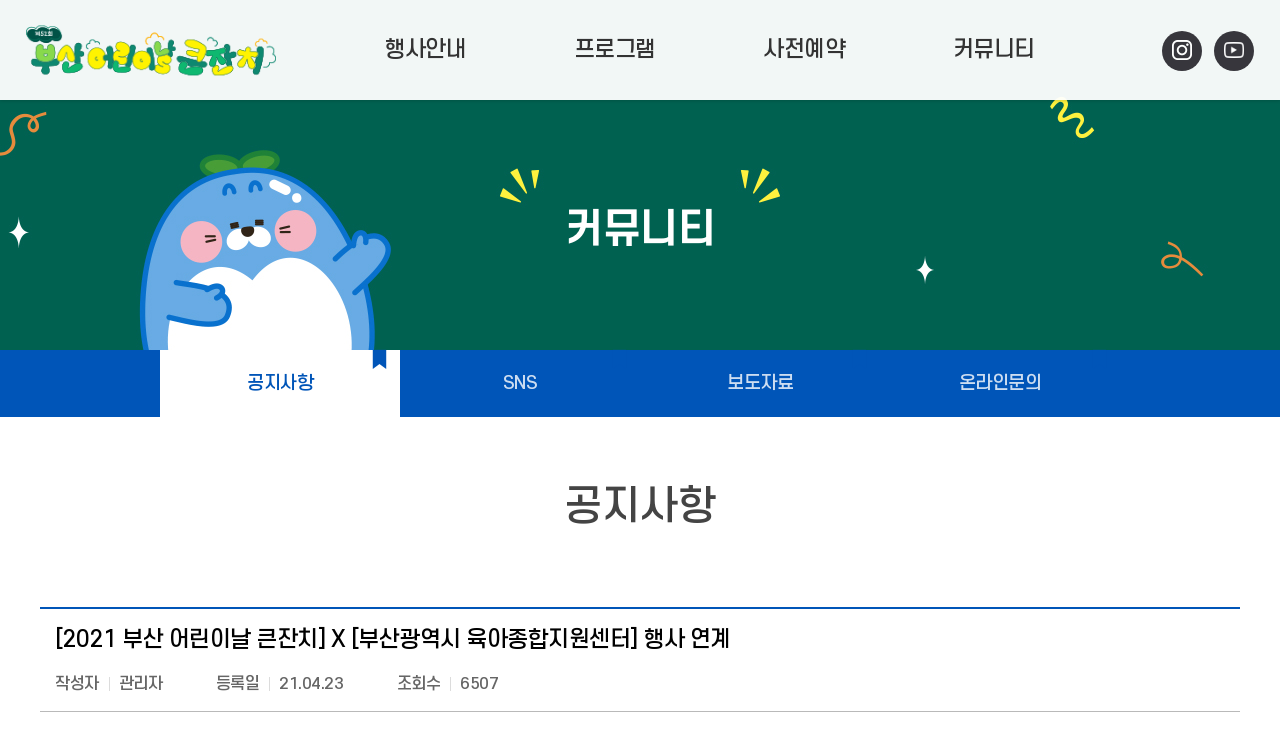

--- FILE ---
content_type: text/html; charset=utf-8
request_url: https://kids.busan.com:6443/html/community/notice.php?no=5&page_num=1&key=&keyfield=&mode=view
body_size: 15502
content:
<!DOCTYPE html>
<html lang="ko">
<head>
<meta charset="utf-8">
<meta http-equiv="X-UA-Compatible" content="IE=edge">
<meta name="naver-site-verification" content="86c7878adbd35e68263de93f23b3201031d4b5fe" />
<meta name="google-site-verification" content="C5i7JRkb3-Z3GDzKkGlOSWWUIMpqTlcMZPiI7e1StFM" />
<meta name="viewport" content="width=device-width, initial-scale=1.0, maximum-scale=1.0, user-scalable=yes"/>
<meta name="keywords" content="부산어린이큰잔치">
<meta name="description" content="어린이날, 부산 어린이날, 2025 부산어린이날큰잔치">
<meta property="og:type" content="website">
<meta property="og:title" content="부산어린이큰잔치">
<meta property="og:description" content="어린이날, 부산 어린이날, 2025 부산어린이날큰잔치">
<meta property="og:image" content="https://kids.busan.com:6443/images/meta-guide-2025.png"> 


<!--검색시 표시될 대표주소 설정-->
<link rel="canonical" href="#">
<!-- 전화, 주소, 이메일 자동링크 없앨때 -->
<meta name="format-detection" content="telephone=no, address=no, email=no">
<link rel="shortcut icon" href="../../images/common/favicon-2024.ico">
<link rel="stylesheet" href="../../share/XEIcon/xeicon.min.css">
<link rel="stylesheet" href="../../share/css/common.css?ver=2503060">
<link href="../../share/js/slick.css" rel="stylesheet"/>
<link href="../../share/js/slick-theme.css" rel="stylesheet"/>
<link rel="stylesheet" href="../../share/css/sub.css?ver=250425">
<link rel="stylesheet" href="../../share/css/board.css?ver=250306">


<!--[if lt IE 9]>
<script src="../../share/js/IE9.js"></script>
<![endif]-->
<!--[if lt IE 7]>
<script src="../../share/js/IE7.js"></script>
<![endif]-->
<script src="../../share/js/jquery-3.4.1.min.js"></script>
<script src="../../share/js/common.js?ver=2601210"></script>
<script src="../../share/js/slick.js" type="text/javascript"></script>
<script>
/*rightclick, drag prevent*/
$(document).ready(function(){
	$(document).bind("contextmenu", function(e) {
		return false;
	});
});

$(document)[0].oncontextmenu = function() { return false; }

$(document).mousedown(function(e) {
	if( e.button == 2 ) {
			alert('우클릭을 사용 할 수 없습니다.');
			return false;
	} else {
			return true;
	}
});
</script>


<title>공지사항 | 2025 부산 어린이날 큰잔치</title>

</head>
<body>

<div id="skiptoContent">
		<a href="#sub-content">본문 바로가기</a>
	</div>

<header id="header">
	<h1>
		<a href="../../html/main/main.php">
			<div class="logo_box">
				<img src="../../images/common/logo-2025.png" alt="로고" class="logo-img">
			</div>
		</a>
		<!--<div class="date_info">
			<//?=$_event_dtime_arr[0]?>년 4월 23일 (금)
			<em>D - 0</em>
		</div>-->
	</h1>
	<div id="m-menu">
		<p class="m-menu-btn m-menu-btn-open"><button type="button" title="menu open"><i class="xi-bars"></i> 메뉴 열기</button></p>
		<div class="mobile-menu-box">
			<p class="m-menu-btn m-menu-btn-close"><button type="button" title="menu close"><i class="xi-close"></i> 메뉴 닫기</button></p>
			<div class="m-menu-list">
			
<ul class="gnb">
	<li class="gnb01">
		<h2 class=""><a href='../../html/about/intro.php'>행사안내</a></h2>
		<ul class="gnb2depth">
			<li><a href='../../html/about/intro.php'>행사개요</a></li>
			<li><a href='../../html/about/information.php'>행사 일정표</a></li>
			<li><a href='../../html/about/place.php'>행사장 안내</a></li>
			<li><a href="../../html/history/his_main.php" target="_blank">행사 연혁</a></li>
			<li><a href='../../html/about/direction.php'>오시는 길</a></li>
		</ul>
	</li>
	<li class="gnb02">
		<h2 class=""><a href='../../html/program/program01.php'>프로그램</a></h2>
		<ul class="gnb2depth">
			<li><a href='../../html/program/program01.php'>공연 프로그램</a></li>
			<li><a href='../../html/program/program02.php'>체험 프로그램</a></li>
			<li><a href='../../html/program/program03.php'>상시 프로그램</a></li>
			<li><a href='../../html/program/program04.php'>신비아파트 싱어롱쇼</a></li>
			<li><a href='../../html/program/program05.php'>어린이 나눔마켓</a></li>
		</ul>
	</li>
	<li class="gnb03">
		<h2 class=""><a href='../../html/infromation/reservation.php'>사전예약</a></h2>
		<ul class="gnb2depth js-h">
			<li><a href='../../html/infromation/reservation.php'>사전예약</a></li>
		</ul>
	</li>
	<li class="gnb04">
		<h2 class=""><a href='../../html/community/notice.php'>커뮤니티</a></h2>
		<ul class="gnb2depth js-h">
			<li><a href='../../html/community/notice.php'>공지사항</a></li>
			<li><a href='../../html/community/gallery.php'>SNS</a></li>
			<li><a href='../../html/community/news.php'>보도자료</a></li>
			<li><a href='../../html/community/inquery.php'>온라인문의</a></li>
		</ul>
	</li>
</ul>

<div class="lnb mobile">
	<a href="https://www.instagram.com/2025busankids/" class="sns-link in" target="_blank"><span><img src="../../images/common/sns_ico01.png" alt="인스타그램 바로가기" /></span></a>
	<a href="https://www.youtube.com/channel/UCHMl6cx4Q1JsvTwAT2gA8Vw" class="sns-link yu" target="_blank"><span><img src="../../images/common/sns_ico02.png" alt="유튜브 바로가기" /></span></a>
</div>
			</div>
		</div>
	</div>

	<div id="headerWrap">
		
<ul class="gnb">
	<li class="gnb01">
		<h2 class=""><a href='../../html/about/intro.php'>행사안내</a></h2>
		<ul class="gnb2depth">
			<li><a href='../../html/about/intro.php'>행사개요</a></li>
			<li><a href='../../html/about/information.php'>행사 일정표</a></li>
			<li><a href='../../html/about/place.php'>행사장 안내</a></li>
			<li><a href="../../html/history/his_main.php" target="_blank">행사 연혁</a></li>
			<li><a href='../../html/about/direction.php'>오시는 길</a></li>
		</ul>
	</li>
	<li class="gnb02">
		<h2 class=""><a href='../../html/program/program01.php'>프로그램</a></h2>
		<ul class="gnb2depth">
			<li><a href='../../html/program/program01.php'>공연 프로그램</a></li>
			<li><a href='../../html/program/program02.php'>체험 프로그램</a></li>
			<li><a href='../../html/program/program03.php'>상시 프로그램</a></li>
			<li><a href='../../html/program/program04.php'>신비아파트 싱어롱쇼</a></li>
			<li><a href='../../html/program/program05.php'>어린이 나눔마켓</a></li>
		</ul>
	</li>
	<li class="gnb03">
		<h2 class=""><a href='../../html/infromation/reservation.php'>사전예약</a></h2>
		<ul class="gnb2depth js-h">
			<li><a href='../../html/infromation/reservation.php'>사전예약</a></li>
		</ul>
	</li>
	<li class="gnb04">
		<h2 class=""><a href='../../html/community/notice.php'>커뮤니티</a></h2>
		<ul class="gnb2depth js-h">
			<li><a href='../../html/community/notice.php'>공지사항</a></li>
			<li><a href='../../html/community/gallery.php'>SNS</a></li>
			<li><a href='../../html/community/news.php'>보도자료</a></li>
			<li><a href='../../html/community/inquery.php'>온라인문의</a></li>
		</ul>
	</li>
</ul>

<div class="lnb mobile">
	<a href="https://www.instagram.com/2025busankids/" class="sns-link in" target="_blank"><span><img src="../../images/common/sns_ico01.png" alt="인스타그램 바로가기" /></span></a>
	<a href="https://www.youtube.com/channel/UCHMl6cx4Q1JsvTwAT2gA8Vw" class="sns-link yu" target="_blank"><span><img src="../../images/common/sns_ico02.png" alt="유튜브 바로가기" /></span></a>
</div>
	</div>

	<div class="lnb pc">
		<a href="https://www.instagram.com/2025busankids/" class="sns-link in" target="_blank"><span><img src="../../images/common/sns_ico01.png" alt="인스타그램 바로가기" /></span></a>
		<a href="https://www.youtube.com/channel/UCHMl6cx4Q1JsvTwAT2gA8Vw" class="sns-link yu" target="_blank"><span><img src="../../images/common/sns_ico02.png" alt="유튜브 바로가기" /></span></a>
	</div>
</header>
<div id="sub-vis" class="SV4">
	<div class="sub-vis-box">
		<p>커뮤니티</p>
	</div>
</div>
<div class="snb">
		<ul>
		<li class="current"><a href='../../html/community/notice.php'>공지사항</a><i class="xi-bookmark"></i></li>
		<li class=""><a href='../../html/community/gallery.php'>SNS</a><i class="xi-bookmark"></i></li>
		<li class=""><a href='../../html/community/news.php'>보도자료</a><i class="xi-bookmark"></i></li>
		<li class=""><a href='../../html/community/inquery.php'>온라인문의</a><i class="xi-bookmark"></i></li>
	</ul>
	</div>
<div id="sub-tit">
	<span class="top_tit">공지사항</span>
	<!--<div id="sub-nav">
		<p class="home"><i class="xi-home"></i> home</p>
		<p><span><i class="xi-angle-right-min"></i></span>커뮤니티</p>
		<p><span><i class="xi-angle-right-min"></i></span>공지사항</p>
	</div>sub-nav-->
</div>
<div id="sub-content">
	<div id="commu_notice">
<script type="text/javascript" src="/js/board.js"></script>
<div class="board-top"></div>
<div id="view">
		<div class="V_tit">			<p class="VT01">[2021 부산 어린이날 큰잔치] X [부산광역시 육아종합지원센터] 행사 연계</p>
		<div class="VT02">			<p><span>작성자</span>관리자</p>
			<p><span>등록일</span>21.04.23</p>
			<p><span>조회수</span>6507</p>
		</div></div>			<ul class="V_file">
							</ul>
			<div class="V_txt"><div style="text-align:center"><a href="javascript:imgResize('/bbs/data/notice/5_0_1619152502.jpg');" style="BORDER:0"><img src="/bbs/data/notice/5_0_1619152502.jpg" style="max-width:90%; width:90%;" alt="첨부파일" /></a></div><br /><br /><p>[2021 부산 어린이날 큰잔치]는 부산광역시 관내 육아종합지원센터의</p>
<p>5월 '가정의 달' 프로그램과 연계해서 행사를 진행합니다.</p>
<p>&nbsp;</p>
<p>예비부모&middot;공통부모 교육, 사진 콘테스트, 육아골든벨 등</p>
<p>영&middot;유아를 위한 다양한 프로그램이 준비되어 있으니</p>
<p>많은 관심과 참여 부탁드립니다.</p>
<p><br /><a href="http://www.bcsc.kr/DATAS/may-mainpage.html">http://www.bcsc.kr/DATAS/may-mainpage.html</a></p>
<p>&nbsp;</p>
<p>감사합니다.&nbsp;</p></div>
	<div class="next_prev">
			<ul>
				<li><span><i class="xi-angle-up"></i>이전글</span><a href="/html/community/notice.php?no=4&page_num=1&key=&keyfield=&mode=view">2021 부산 어린이날 큰잔치 개최</a></li>
				<li><span><i class="xi-angle-down"></i>다음글</span><a href="/html/community/notice.php?no=6&page_num=1&key=&keyfield=&mode=view">[2021 부산 어린이날 큰잔치] 키트신청 시작!(23일 오후 2시~)</a></li>
		</ul>
		</div>
</div>
<!--버튼-->
<div class="button">
	<a href="/html/community/notice.php?&page_num=1" class="list">목록</a>
	</div>
<!--//버튼-->
</div>

</div>
	<footer id="footer">
		<div class="f_box">
			<div class="sponsor-banners">
				<dl>
					<div class="row group">
						<dt>주최</dt>
						<dd>
							<a href="javascript:void(0);" class="banner" title="새 창 열림">
								<img src="../../images/common/logo-busanilbo.png" alt="부산일보">
							</a>
							<a href="javascript:void(0);" class="banner" title="새 창 열림">
								<img src="../../images/common/logo-busansi-1.png" alt="부산광역시">
							</a>
							<a href="javascript:void(0);" class="banner" title="새 창 열림">
								<img src="../../images/common/logo-busanedu-2025.png" alt="부산광역시교육청">
							</a>
							<a href="javascript:void(0);" class="banner" title="새 창 열림">
								<img src="../../images/common/logo-movie.png" alt="영화의전당">
							</a>
						</dd>
					</div>
					<div class="row group">
						<dt>주관</dt>
						<dd>
							<a href="javascript:void(0);" class="banner"  title="새 창 열림">
								<img src="../../images/common/logo-busanilbo.png" alt="부산일보">
							</a>
							<a href="javascript:void(0);" class="banner"  title="새 창 열림">
								<img src="../../images/common/logo-greenumbrella-2024.png" alt="초록우산어린이재단">
							</a>
						</dd>
					</div>
					<div class="row group">
						<dt>특별협찬</dt>
						<dd>
							<a href="javascript:void(0);" class="banner">
								<img src="../../images/common/logo-parkland3.png" alt="파크랜드">
							</a>
						</dd>
					</div>
					<div class="row group">
						<dt>협찬</dt>
						<dd>
							<a href="javascript:void(0);" class="banner">
								<img src="../../images/common/logo-bnk.png" alt="부산은행">
							</a>
							<a href="javascript:void(0);" class="banner">
								<img src="../../images/common/logo-lottejiju.png" alt="롯데지주">
							</a>
							<a href="javascript:void(0);" class="banner">
								<img src="../../images/common/logo-dsm-sc-933-2025.png" alt="대성문">
							</a>
							<a href="javascript:void(0);" class="banner">
								<img src="../../images/common/logo-bus-2024.png" alt="버스운송사업조합">
							</a>
							<a href="javascript:void(0);" class="banner">
								<img src="../../images/common/logo-bmetro.png" alt="부산교통공사">
							</a>
							<a href="javascript:void(0);" class="banner">
								<img src="../../images/common/logo-snt.png" alt="snt motiv">
							</a>
							<a href="javascript:void(0);" class="banner">
								<img src="../../images/common/logo-bmc.png" alt="bmc 부산도시공사">
							</a>
							<a href="javascript:void(0);" class="banner">
								<img src="../../images/common/logo-airbusan.png" alt="에어부산">
							</a>
							<a href="javascript:void(0);" class="banner">
								<img src="../../images/common/logo-kyungdong.png" alt="경동건설">
							</a>
							<a href="javascript:void(0);" class="banner two_line">
								<img src="../../images/common/logo-dw.png" alt="dw 동원개발">
							</a>
							<a href="javascript:void(0);" class="banner two_line">
								<img src="../../images/common/logo-nh.png" alt="부산농협">
							</a>
							<a href="javascript:void(0);" class="banner">
								<img src="../../images/common/logo-bs.png" alt="비솜(주)">
							</a>
							<a href="javascript:void(0);" class="banner">
								<img src="../../images/common/logo-ops.png" alt="ops">
							</a>
						</dd>
					</div>

									</dl>
			</div><!--sponsor-banners-->
			<div class="f_cont">
				<ul class="f_list">
					<li><a href="../../html/utility/privacy.php">개인정보취급방침</a></li>
					<li><a href="../../html/utility/email-rejection.php">이메일무단수집거부</a></li>
					<li><a href="../../html/utility/sitemap.php">사이트맵</a></li>
				</ul>
				<p>[48789] 부산일보 부산광역시 동구 중앙대로 365 5층 2025 부산 어린이날 큰잔치 사무국&nbsp;ㆍ&nbsp;TEL : 070-5159-2111</p>
				<div class="copy">Copyright ⓒ 2025 부산 어린이날 큰잔치. All Rights Reserved</div>
			</div><!--f_cont-->
		</div><!--f_box-->
	</footer>


<script>
$(window).resize(function(){

$('.my_instagram li').each(function() {
	 $(this).height($(this).width());
	  var l_height = $(this).height();
	 $(this).css("line-height", l_height + "px");
});
}).resize();

</script>



<!--행사프로그램 sub-content marigntop 조절-->
</body>

--- FILE ---
content_type: text/css
request_url: https://kids.busan.com:6443/share/css/common.css?ver=2503060
body_size: 13696
content:
@charset "utf-8";
@font-face {
  font-family: 'S-Core';
  font-weight:300;
  src: url('../font/S-CoreDream-3Light.eot');
  src: url('../font/S-CoreDream-3Light.eot?#iefix') format('embedded-opentype'),
       url('../font/S-CoreDream-3Light.svg#S-CoreDream-3Light') format('svg'),
       url('../font/S-CoreDream-3Light.ttf') format('truetype'),
       url('../font/S-CoreDream-3Light.woff') format('woff'),
       url('../font/S-CoreDream-3Light.woff2') format('woff2');
}
@font-face {
  font-family: 'S-Core';
  font-weight:400;
  src: url('../font/S-CoreDream-4Regular.eot');
  src: url('../font/S-CoreDream-4Regular.eot?#iefix') format('embedded-opentype'),
       url('../font/S-CoreDream-4Regular.svg#S-CoreDream-4Regular') format('svg'),
       url('../font/S-CoreDream-4Regular.ttf') format('truetype'),
       url('../font/S-CoreDream-4Regular.woff') format('woff'),
       url('../font/S-CoreDream-4Regular.woff2') format('woff2');
}
@font-face {
  font-family: 'S-Core';
  font-weight:500;
  src: url('../font/S-CoreDream-5Medium.eot');
  src: url('../font/S-CoreDream-5Medium.eot?#iefix') format('embedded-opentype'),
       url('../font/S-CoreDream-5Medium.svg#S-CoreDream-5Medium') format('svg'),
       url('../font/S-CoreDream-5Medium.ttf') format('truetype'),
       url('../font/S-CoreDream-5Medium.woff') format('woff'),
       url('../font/S-CoreDream-5Medium.woff2') format('woff2');
}

@font-face {
  font-family: 'S-Core';
  font-weight:600;
  src: url('../font/S-CoreDream-6Bold.eot');
  src: url('../font/S-CoreDream-6Bold.eot?#iefix') format('embedded-opentype'),
       url('../font/S-CoreDream-6Bold.woff') format('woff'),
       url('../font/S-CoreDream-6Bold.woff2') format('woff2');
}

@font-face {
  font-family: 'Nanum Pen Script';
  font-weight:400;
  src:url('../font/NanumPenScript-Regular.ttf') format('truetype');
}



/*Reset*/
html{font-size:10px;}
html, body{-webkit-user-select:none; -ms-user-select: none;}
legend,caption,.blind{display: none;}
body{margin: 0; padding: 0; font-size:10px;}
div,p,h1,h2,h3,h4,h5,h6,ol,li,dl,dt,dd,ul,pre,form,fieldset,legend,input,textarea,button,select,table,th,td{margin:0;padding: 0;border:0;}
ul,ol,li,dl{list-style: none;}
img{border:0;vertical-align: top;}
address,caption,cite,code,dfn,em,var{font-style: normal;}
blockquote,q{quotes: none;}
blockquote:before,blockquote:after,q:after{content:""; content: none;}
form,fieldset{border:0;}
input,select,textarea,button{vertical-align: middle;}
button{border:0;background-color: transparent;cursor:pointer;}
a{color:inherit; text-decoration:none; color:#444;}
td a, div a{color:#333;}
a:hover,a:active,a:focus{text-decoration:none; /*color:#0160aa;*/}
table{width:100%; *border-collapse:collapse; border-spacing:0; table-layout:fixed;}

strong{font-weight:400;}
h1,h2,h3,h4,h5,h6{font-weight:400;}
/* common */
body,th,td,input,select,textarea,button{color:#444; font-size:10px; line-height:1.5; letter-spacing:-0.05em;font-family: "S-Core", sans-serif; font-weight:500;}
.group:after{clear:both; content:"."; visibility:hidden; display:block; height:0;}

@-moz-document url-prefix(){
 body,th,td,input,select,textarea,button{font-weight:300} /* 모질라전용핵 */
}   


article,aside,canvas,details,figcaption,figure, footer,header,hgroup,menu,nav,section,summary,main {display:block;}


.blind{display:none;}
.f_mont{font-family: 'Montserrat', sans-serif; letter-spacing:0.03em;}
/* skiptoContent */
#skiptoContent{position:fixed;top:0;left:0;width:100%;z-index:999}
#skiptoContent a{display:block;position:absolute;top:0;left:-9999px;width:100%;height:26px;background:#0a94b2;color:#fff;font-size:1.2rem;line-height:26px;text-align:center}
#skiptoContent a:focus, #skiptoContent a:active{left:0; text-decoration:none}
#skiptoContent a:hover{text-decoration:underline}
.inner{width:1200px; margin:0 auto; max-width:100%;}


header{height:100px; position:fixed; top:0; left:0; width:100%; background:rgba(255,255,255,0.95);  z-index:999; box-shadow:0px 1px 3px rgba(0,0,0,0.15); }
header.move{background:#fff;}

header h1{position:absolute; top:50%; transform:translateY(-49%); left:20px;z-index:1; }
header h1 a{display:inline-block; vertical-align:middle;}
header h1 .logo_box .logo-img{width:250px; vertical-align:middle;}
header h1 .logo_box .logo-img img{width:100%; max-width:100%; }
header h1 .date_info{position:relative; display:inline-block; vertical-align:middle;font-size:2rem; margin-left:20px; padding-left:20px; font-weight:400; }
header h1 .date_info:before{content:""; display:block; width:1px; height:52px; background:#d4d4d4; position:absolute; top:6px; left:0;}
header h1 .date_info em{display:block; font-size:2.5rem; color:#f6ad1f; font-weight:400;}


#headerWrap{position:relative; height:100px;  }
#headerWrap.on{border-bottom:1px #f0f0ef solid; background:#fff;}

.lnb.mobile{display:none;}
.lnb{position:absolute; top:31px; right:20px; }
.lnb a{vertical-align:middle; margin-left:10px;}
.lnb .btn-link{display:inline-block; padding:6px 20px; border-radius:999px;font-size:1.6rem; line-height:1.2; color:#fff; background:#09ada4;}
.lnb .sns-link span{display:inline-block; width:40px; height:40px; line-height:39px; background:#37363c; border-radius:999px; text-align:center;}
.lnb .sns-link img{line-height:40px; vertical-align:middle; width:20px;}
.lnb .sns-link.in:hover span{background:#d02e7a;}
.lnb .sns-link.yu:hover span{background:#ff0000;}

.gnb{position:absolute; top:0; left:50%; margin-left:-370px; text-align:center;}
.gnb > li{display:inline-block; vertical-align:top; position:relative; width:200px; margin:0 30px; margin-right:-3px;text-align:center;}

.gnb:after{clear:both; content:"."; visibility:hidden; display:block; height:0;}
.gnb li h2{height:100px; }
.gnb li h2 a{position:relative; display:block; padding:0 10px; line-height:100px; font-size:2.2rem; font-weight:500;}
/*.gnb li h2 a:before{content:""; display:none; width:70px; height:3px; background:#f6ad1f; position:absolute; bottom:0px; left:50%; margin-left:-33px;}*/
.gnb li:hover h2 a, .gnb li h2.current a{color:#fa5e00;}
.gnb li.active h2 > a:before{display:block;}
.gnb li ul{position:relative; background:#fa5e00; display:none; text-align:left; padding-bottom:20px; padding-top:20px; border-bottom-width:0; position:absolute; width:100%;  text-align:center;}
.gnb li ul li{display:block; padding:8px 0;}
.gnb li ul li a{position:relative; font-size:1.75rem; line-height:1.5em; word-break: keep-all; display:block; letter-spacing:-1.2px; color:#fff;}
.gnb li ul li:hover {background:#d3510e;}

#m-menu{display:none;}



/*@media screen and (min-width:0\0){ 
#header-box li a{font-weight:700;} 
}IE 9,10 핵*/

footer{width:100%; text-align:center; color:#c1c1c1;   background:#33363a; font-size:1.5rem;}
footer a{ color:#c1c1c1; font-size:1.6rem;}
footer .f_box{position:relative; padding:40px 0;  color:#c1c1c1; width:1200px; margin:0 auto;  box-sizing:border-box;padding-left:0; padding-top:0; text-align:left;}
footer .f_cont{text-align:center; padding-top:30px;}
.f_logo_box{display:inline-block; width:123px; position:absolute; top:47px; left:0;}
.f_logo_box img{width:100%; }

footer .f_list{margin-bottom:20px; border-top:0;}
footer .f_list li{display:inline-block;}
footer .f_list li:before{content:"|"; display:inline-block; color:#777;}
footer .f_list li:first-child:before{display:none;}
footer .f_list li a{display:inline-block; padding:0 15px;}
footer .f_list li:first-child a{padding-left:0;}
footer .vai-link,
footer .copy{display:inline-block;}
footer .vai-link{color:#cde9f6; margin-left:5px;}
footer .vai-link a{color:#2fb1ed; }

.sponsor-banners {padding-top:1rem}
.sponsor-banners .row {padding:2.4rem 1rem 2rem; border-bottom:1px solid rgba(255,255,255,.15)}
.sponsor-banners dt {float:left; width:14rem; padding-top:1rem; color:rgba(255,255,255,.6); font-weight:400; text-align:center; font-size:1.7rem;}
.sponsor-banners dd {float:left; width:calc(100% - 14rem); text-align:left;}
.sponsor-banners .banner {display:inline-block; height:4rem; padding:0 1rem; cursor:inherit;}
.sponsor-banners .banner:not(:first-child) {margin-left:0.5rem}
.sponsor-banners .banner.two_line{margin-left:0; margin-top:5px;}
.sponsor-banners .banner img {display:block; height:100%; opacity:0.6}

/*----------------------------------------------------------------------------------------------------------------------------------------------------------------------*/
@media (max-width:1400px) {
header h1{ left:2%; }
#headerWrap{height:100px; }
.gnb{margin-left:-295px;}
.gnb > li:first-child{margin-left:0;}
.gnb > li{width:160px;}
.gnb li h2{height:100px;}
.lnb{right:2%;}
}

@media (max-width:1200px) {

.gnb{margin-left:-260px;}
.gnb > li{width:120px;}
.gnb li h2 a{line-height:100px; font-size:1.8rem;}
.inner{width:100%;}
footer{padding:0 15px; box-sizing:border-box;}
footer .f_box{width:100%; box-sizing:border-box;}
}

@media (max-width:1024px) {
header{height:70px;}

header h1 .number-img{width:60px;}
header h1 a .logo_box{margin-left:0;}
header h1{ left:10px; margin-left:0;}
header h1 .logo_box .logo-img{width:180px;}
header h1 a{font-size:1.6rem; letter-spacing:-0.1em; line-height:37px;}
#headerWrap{display:none;}

.lnb.mobile{display:block; top:15px; right:15px;}
.lnb.mobile a{margin-left:10px;}
.lnb.pc{top:34px; right:8%;}
.lnb.pc .sns-link{display:none;}
#m-menu{display:block;}
.m-menu-btn{position:absolute;   cursor:pointer; z-index:999; display:block;}
.m-menu-btn button{display:block;  text-align:center; font-size:0;}
.m-menu-btn.m-menu-btn-open{right:10px; top:12px;}
.m-menu-btn.m-menu-btn-open button{color:#fff; background:#fa5e00; height:45px; width:45px; line-height:45px;}
.m-menu-btn.m-menu-btn-open button i{}
.m-menu-btn.m-menu-btn-close{position:fixed; top:0px; right:260px;}
.m-menu-btn.m-menu-btn-close button{background:#fa5e00; width:50px; height:50px; line-height:50px;color:#fff; }
.m-menu-btn button i{font-size:2.5rem; vertical-align:middle;}
.mobile-menu-box{display:none; position:fixed; width:100%; height:100%; top:0; left:0; z-index:9999; overflow:hidden;overflow-y:auto;background:rgba(0,0,0,0.5);}
header .m-menu-list{position:absolute; width:260px; height:auto; min-height:100%;  z-index:99;  right:0%;background:#fff;padding:0 20px 20px; padding-top:45px;}
header .m-menu-list .gnb{position:static; top:auto; left:auto; margin-left:0;padding-top:10px; padding-top:0; height:auto;}
header .m-menu-list .gnb li{display:block; width:100%; text-align:left; margin:0;}
header .m-menu-list .gnb li h2{border-bottom:1px rgba(255,255,255,0.2) solid; padding:20px 0 10px; padding-left:0; border-bottom-width:0; margin:0; line-height:45px; height:auto;}
header .m-menu-list .gnb li h2 a{height:auto; padding:0;}
header .m-menu-list .gnb li ul{display:block;position:relative; top:0; padding-bottom:0; margin-left:0; padding-top:0; border-left-width:0; background:#f7f7f7; }
header .m-menu-list .gnb li.gnb02 ul{padding:0; left:auto;}
header .m-menu-list .gnb li ul li a{color:#333; font-size:1.6rem; padding:0 10px;}
header .m-menu-list .gnb{text-align:left;}
header .m-menu-list .gnb li:first-child ul{margin-left:0px;}
header .m-menu-list .gnb li:first-child h2{padding-left:0px;}
header .m-menu-list .gnb li h2 a{border-bottom:2px #fa5e00 solid; padding-bottom:1px;font-size:1.8rem; line-height:35px; color:#fa5e00;}
header .m-menu-list .gnb li:hover{background:#f7f7f7;}
/*header .m-menu-list .gnb li:hover h2 a, header .m-menu-list .gnb ul li ul li a:hover{color:#fff;}
header .m-menu-list .gnb li:hover h2{height:auto;}
*/
.gnb li:hover ul,
.gnb ul li.current ul{margin-top:0; border-top:0;}


.sponsor-banners .row {padding:1.8rem 0rem 1.4rem}
.sponsor-banners dt {width:10rem}
.sponsor-banners dd {width:calc(100% - 10rem)}
}

@media screen and (max-width:767px){
body{min-width:100%;}
html, body{font-size:9px;}
.lnb.pc{width:100%; top:0; left:0; right:auto; text-align:center;}
.lnb.pc .btn-link{display:block; margin-left:0; border-radius:0;}

th, td, input, select, textarea, button{font-size:13px;}

footer .f_list li a{padding:0 7px;}
footer .foot-info, footer .foot-info a{font-size:1.2rem;}
footer .foot-logo img{height:18px;}
footer .foot-logo span{font-size:2rem;}
footer .foot-text{font-size:1.3rem;}
footer .foot-info{padding:10px 20px;}




header h1 a div{ font-weight:400; margin-left:10px;}
header h1 a span{margin-left:5px; font-size:1.8rem;font-weight:700;}
header h1 .number-img{width:40px; margin-right:5px;}
header h1 .date_info{font-size:1.6rem; margin-left:10px; padding-left:10px;}
header h1 .date_info em{font-size:2rem;}
header h1 .date_info:before{height:44px; top:4px;}

.m-menu-btn.m-menu-btn-open{top:19%;}


footer .f_logo_box{position:static; top:auto; left:auto; margin-bottom:15px;}
footer .f_box{padding-left:0; text-align:center; padding:30px 0; padding-top:0;} 
footer .foot-logo span{padding-left:10px; margin-left:0; }
footer .foot-text em{font-size:1.5rem;}
footer .foot-text span{font-size:2.1rem;}
footer .foot-logo{padding:20px 0 0px;}
footer .foot-bottom{margin-top:10px;}

.sponsor-banners dt {padding-top:0.6rem}
.sponsor-banners .banner {height:3.2rem; }
.sponsor-banners .banner:not(:first-child){margin-left:0;}
.sponsor-banners .banner.two_line{margin-left:0rem;}
.sponsor-banners dt {color:rgba(255,255,255,.8)}
}


@media screen and (max-width:480px){
.sponsor-banners .banner:nth-child(odd){margin-left:0}
.sponsor-banners .banner img{max-width:100%; }
}

--- FILE ---
content_type: text/css
request_url: https://kids.busan.com:6443/share/css/sub.css?ver=250425
body_size: 38303
content:
#sub-vis{position:relative; height:350px; /*background: #ccc;*/ background-size: cover;    background-position: 50% 0;}
#sub-vis .sub-vis-box{position:absolute; top:200px; left:0; width:100%; text-align:center; }
.SV1{ background-image: url(../../images/sub/sub-visual01-2025.jpg);}
.SV2{ background-image: url(../../images/sub/sub-visual01-2025.jpg);}
.SV3{background-image: url(../../images/sub/sub-visual01-2025.jpg);}
.SV4{background-image: url(../../images/sub/sub-visual01-2025.jpg);}
.SV5{background-image: url(../../images/sub/sub-visual01-2025.jpg);}
#sub-vis .sub-vis-box p{font-size:4rem;  font-weight:700; color:#fff; /*color:#fff; text-shadow:0 0 4px rgba(0, 0, 0, 0.3);*/}
.snb{background:#0055b8; text-align:center;}
.snb ul{width:1200px; font-size:0; text-align:center; margin: 0 auto;}
.snb li{display:inline-block; position:relative; width:20%; font-size:1.8rem;}
.snb li:nth-child(1):nth-last-child(6),
.snb li:nth-child(1):nth-last-child(6) ~ li {width:16%}

.snb a{ font-size:1.8rem; display:block; padding:20px 0px; color:rgba(255,255,255,0.8); font-weight:500;}
.snb li i{position:absolute; top:-2px; right:10px; display:block; font-size:2.3rem; color:#0055b8;}
.snb li.current a{color:#0055b8; background:#fff; font-weight:500;}
#sub-tit {text-align: center; position: relative; width: 100%; max-width: 1200px; margin: 0 auto; letter-spacing: -0.02em; padding: 60px 0 0px;}
#sub-tit .top_tit {display: block; font-size: 4rem; font-weight:500; margin-bottom: 10px;}
#sub-nav{display:block;}
#sub-nav p{display:inline-block; font-size: 1.6rem; color:#8e8e8e;  box-sizing:border-box; font-weight: 400; line-height:1.3;}
#sub-nav p br{display:none;}
#sub-nav i {color: #8e8e8e; padding: 0 5px;}
#sub-nav .home{font-size:0;}
#sub-nav .home i {color: #8e8e8e; font-size: 1.6rem; padding: 0; vertical-align: super;}
#sub-content {width: 100%; /*min-height: 317px;*/ margin: 50px auto 30px;  padding-bottom: 50px; font-size: 1.8rem;  word-break:keep-all;}
#sub-content > div{ max-width: 1200px; margin:0 auto; position:relative; }

.page-ing{text-align:center;}


/*테이블 기본*/
table{border-top:1px solid #e0e0e0;}
table.bor_top{border-top:3px solid #0055b8 !important;}
table.bor_top.blue{border-top:3px solid #4088eb !important;}
table th{font-weight:normal; font-weight:500;  border-bottom:1px #e0e0e0 solid; /*background:#f9f9f9; border-right:1px #e0e0e0 solid;*/ font-size:1.7rem; vertical-align:middle; text-align:left; padding:7px 20px;}
table td{padding:20px 15px; border-bottom:1px #e0e0e0 solid; font-size:1.7rem;}
select{font-size:1.5rem; border:1px #e0e0e0 solid; height:40px; padding:0px 5px;}
select option{display:block; padding:50px;}
input{font-size:1.5rem; padding:0 5px; box-sizing:border-box; height:40px;}
.w_80p{width:80px;}
.w_100p{width:100px;}
.w_120p{width:120px;}
.w_200p{width:200px;}
.w_100{width:100%;}
.ml_20{margin-left:20px;}
.mr_10{margin-right:10px;}
.mb_10{margin-bottom:10px;}
.mt_30{margin-top:30px;}
.mt_50{margin-top:50px;}
.com_add{margin-top:7px;}
.birth_selc em{display:inline-block; margin-left:5px; margin-right:15px; vertical-align:inherit;}
.post_num {display: inline-block; padding: 3px 10px; background: #333333;    color: #fff; font-size: 1.4rem; }
.tiny_txt {display: block; color: #787878;  font-size: 1.45rem; margin-top: 10px; }
.tiny_txt.inline{display:inline-block; margin-left:10px; margin-top:0;}
.tiny_txt.right{text-align:right;}
table .tiny_txt{color:#3c7acf;}
label{vertical-align:middle;}
input.radio_input{margin: 0 5px 0px 10px;}
input.radio_input.first{margin-left:0;}
.table_note {text-align: right; font-size: 1.5rem; margin-bottom: 10px; margin-top: -30px; color: #444; font-weight: 500;}
.tel_selc input {width: 100px;}
.mr_15{margin-right:15px;}
.mt_20{margin-top:20px;}
.mb_0{margin-bottom:0px !important;}
.f_red {color: #e84730;}
.no_bl{border-left-width:0 !important;}
.bold_bl{border-left:2px solid #ccc !important;}
.info_write li{padding-top:15px; margin-top:15px; border-top:1px dashed #ccc; }
.info_write li:first-child{padding-top:0; border-top:0; margin-top:0;}
.info_write li > div{display:inline-block; margin-left:20px;}
.info_write.block li > div{display:block; margin-left:0px; margin-top:20px;}
.info_write.block li > div:first-child{margin-top:0;}
.info_write li > div:first-child{margin-left:0;}
.info_write div br{display:none;}

/*탭*/
.Tab-list{margin:0px 0 50px; font-size:0; text-align:center;  border-radius:5px;}
.Tab-list:after{content:".";clear:both;display:block;height:0;visibility:hidden;}
.Tab-list li{position:relative; display:inline-block; vertical-align:top;    box-sizing: border-box; margin:0 20px; padding:0 20px;}
.Tab-list li:before{content:""; display:block; width:1px; height:20px; background:#ccc; position:absolute; top:14px; left:-20px;}
.Tab-list li:first-child:before{display:none;}
.Tab-list li.active{font-weight:400;}
.Tab-list li a{ display: block; padding: 9px 0; text-align: center; font-size:2rem; color:#c4bfba; border-bottom: 3px transparent solid; font-weight:400;}
.Tab-list li:first-child a:before{display:none;}
.Tab-list li.active a{background:#fff;  color:#f6ad1f; border-color: #f6ad1f; border-bottom: 3px #f6ad1f solid;  padding-bottom: 7px}

/*페이지 상태*/
.page_state_box{text-align:center; padding:45px 50px 50px; border:4px dashed #e0e0e0; }
.page_state_box .txt_box .icon{margin-bottom:10px;}
.page_state_box .txt_box .icon i{font-size:8rem; color:#f7ae00;}
.page_state_box.prepare .txt_box .icon i{color:#1a91cf;}
.page_state_box .txt_box .tb_01{font-size:3.2rem; font-weight:500;}
.page_state_box .txt_box em{color:#f7ae00;}
.page_state_box.prepare .txt_box em{color:#1a91cf;}
.page_state_box .txt_box .tb_02{font-size:2rem; margin-top:15px; font-weight:600;}
.page_state_box .txt_box .list_box{margin-top:5rem; padding-top:4rem; border-top:1px dashed #c8c8c8;}
.page_state_box .txt_box .list_box li{display:inline-block; width:45%; vertical-align:top; text-align:left; margin-top:1rem; color:#1a91cf;}
.page_state_box .txt_box .list_box li p{display:inline-block; color:#444;}


/*youtube*/
.youtube_box{text-align:center;}
.youtube_box iframe{width:1000px; max-width:100%; height:574px; border:0;}
.youtube_box .txt_box{background:rgba(255,255,255,0.9); text-align:center; padding:50px 0; font-size:2.5rem; font-weight:400; margin-top:-4px;}
.youtube_box .txt_box div{position:relative; display:inline-block; padding:0 30px;}
.youtube_box .txt_box img{height:100%;}
.youtube_box .txt_box .y_ico1{position:absolute; top:0; left:0;}
.youtube_box .txt_box .y_ico2{position:absolute; top:0; right:0;}
.youtube_box .txt_box span{display:block; font-size:3.5rem; font-weight:400; color:#f6ad1f; margin-bottom:5px;}

.cont_tit{position:relative; font-size:2.3rem; padding-left:30px; font-weight:500; margin-top:40px; margin-bottom:15px;}
.cont_tit:before{content:""; display:block; background:url(../../images/sub/tit_ico_blue.png) no-repeat; width:22px; height:18px; background-size:20px auto; position:absolute; top:8px; left:0;}
.cont_tit.mt_0{margin-top:0;}

/*행사개요*/
#about_intro .cont{position:relative; background:#005f4d; /*005f4d*/ box-sizing:border-box; border-radius:20px;}
#about_intro .cont > p img{max-width:100%;}
#about_intro .cont > p.top img{border-radius:20px 20px 0 0;}
#about_intro .cont > p.bottom img{border-radius:0 0 20px 20px;}
#about_intro .cont ul{text-align:center; padding:0 150px; box-sizing:border-box; margin:50px 0 20px;}
#about_intro .cont li{position:relative; text-align:left; display:table; background:rgba(255,255,255,0.95); width:100%; padding:15px 20px; box-sizing:border-box; padding-left:0; margin-top:30px; border-radius:999px; box-shadow:0 0 5px 0px rgba(0,0,0,0.15); font-weight:500;}
#about_intro .cont li:first-child{margin-top:0;}
#about_intro .cont li span, #about_intro li p{display:table-cell; }
#about_intro .cont li span{width:240px; text-align:center; color:#188900; /*188900*/ font-weight:500; border-right:30px solid transparent; position:relative; font-size:2rem; vertical-align:middle;}
#about_intro .cont li span:after{content:""; display:block; width:1px; height:20px; background:#e6d3c5; position:absolute; top:50%; right:0; transform:translateY(-50%);}

.character_box{margin-top:70px;}
.character_box .img_box{text-align:center; margin-top:2rem;}
.character_box .img_box p{display:inline-block; margin:0 1rem 1rem 1rem;}
.character_box .img_box p img{max-width:100%;}

/*행사 일정표*/
#about_information th, #about_information td{font-size:1.8rem;}
#about_information tr:nth-child(even) td:first-child{background:#f9fbff;/*fffafb*/}

/*행사장 안내*/
#sub-content > div#about_place{text-align:center; border:10px solid #e9e9e9;  padding:50px; max-width:1000px;}
#about_place .tit{padding:10px 0; font-size:2.3rem; color:#fff; font-weight:500; background:#1d72db; }
#about_place .img_box{margin-top:50px;}
#about_place .img_box.mobile{display:none;}
#about_place .img_box img{max-width:800px; width:100%;}

#about_place1 .img_box img{max-width:100%;}
#about_place1 .img_box.mobile{display:none;}


/*오시는길*/
#info_direction #map{height:350px;}
#info_direction .cont_tit{margin-top:70px;}
.line_list_box dl{position:relative;display:table; width:100%;}
.line_list_box dl dt{display:table-cell; width:170px; border-bottom:2px solid #0055b8; text-align:center; color:#0055b8; vertical-align:middle; }
.line_list_box dl dd{position:relative; display:table-cell; padding:15px 20px 15px 60px;}
.line_list_box dl dd:after{content:""; display:block; width:calc(100% - 40px); height:1px; background:#ddd; position:absolute; bottom:0; left:40px;}
.line_list_box dl dd .list_box li{position:relative; padding-left:20px; margin-top:10px;}
.line_list_box dl dd .list_box li:first-child{margin-top:0;}
.line_list_box dl dd .list_box li span{position:absolute; top:0; left:0;}


/*프로그램*/
.pro-tab-wrap{display:none;}

.time_table{max-width:1200px; margin:0 auto;}
#pro_pro01 .time_table{margin:40px auto 10px;}
.time_table th{font-weight:500; background:#f9f9f9;}
.time_table th, .time_table td{text-align:center; padding:13px 10px; border-left:1px solid #e0e0e0; font-weight:500;}
.time_table td{font-size:1.6rem;}

.P_List .p_wrap{margin-top:70px;}
.P_List .p_wrap.first{margin-top:0;}
.P_List .p_title_box{position:relative; border-top:3px solid #1d72db; padding:40px; padding-right:350px;}
.P_List .p_title_box .left_box .tit{font-size:2.3rem; font-weight:600; color:#1d72db;}
.P_List .p_title_box .left_box .tit .icon_box{display:inline-block; margin-right:10px;}
.P_List .p_title_box .left_box .tit .icon_box img{display:inline-block; height:25px; margin-top:5px;}
.P_List .p_title_box .left_box .tit .t_icon{display:inline-block; vertical-align:middle; margin-left:5px; margin-top:2px;}
.P_List .p_title_box .left_box .tit .t_icon img{display:inline-block; height:27px;}
.P_List .p_title_box .left_box .txt{font-size:1.6rem; margin-top:10px;}
.P_List .p_title_box .right_box{position:absolute; top:50%; transform:translateY(-50%); right:40px;  text-align:center;}
.P_List .p_title_box .right_box .r_date{display:inline-block; font-size:1.6rem; font-weight:500;}
.P_List .p_title_box .right_box .blue_btn{display:inline-block; height:35px; line-height:34px; text-align:center; padding:0 30px; background:#1d72db; color:#fff; font-weight:600; border-radius:5px; font-size:1.6rem;}
.P_List .p_title_box .right_box .blue_btn.pink{background-color:#fe6191; margin-top:5px;}
.P_List .p_title_box .right_box .date{display:block; font-size:1.6rem; margin-top:10px;}
.P_List .p_detail_box{position:relative; background:#f7f7f7; padding:25px 40px; padding-right:250px; border-radius:0 0 20px 20px;}
.P_List .p_detail_box li{position:relative; font-size:1.6rem; font-weight:500; margin-top:5px; padding-left:70px;}
.P_List .p_detail_box .inline li{padding-left:0;}
.P_List .p_detail_box li.dot{padding-left:20px;}
.P_List .p_detail_box li:first-child{margin-top:0;}
.P_List .p_detail_box li span{position:absolute; top:0; left:0;}
.P_List .p_detail_box .inline li span{position:static; top:auto; left:auto;}
.P_List .p_detail_box li em{display:inline-block; margin:0 7px;}
.P_List .p_detail_box li .dot_list li{padding-left:20px;}
.P_List .pink_line_btn{position:absolute; top:50%; transform:translateY(-50%); right:40px;}
.P_List .pink_line_btn span{position:relative; /*cursor:pointer;*/ display:inline-block; height:40px; line-height:38px; border:2px solid #f96274; color:#f96274; background:#fff; border-radius:5px; font-size:1.4rem; padding:0 15px; text-align:center; font-weight:600; box-sizing:border-box;}
.P_List .p_wrap.open .pink_line_btn span{cursor:pointer;}
.P_List .pink_line_btn span i{font-size:2.0rem; display:inline-block; vertical-align:middle; margin-left:5px;}
.P_List .p_wrap.active .acco_btn span i{transform: rotate(180deg);}
.P_List .p_list_box{display:none; max-width:1100px; margin:0 auto; font-size:0;}
.P_List .p_list_box .pl_item{position:relative; display:inline-block; width:calc((100% - 50px)/2); vertical-align:top; margin-left:50px; font-size:1.4rem; padding-bottom:30px; border-bottom:1px dashed #d8d8d8; margin-top:40px;}
.P_List .p_list_box .pl_item:nth-child(2n+1){margin-left:0;}
.P_List .p_list_box .pl_item .top_box{position:relative; min-height:134px;}
.P_List .p_list_box .pl_item .top_box .img_box{position:absolute; top:0; left:0; height:134px;}
.P_List .p_list_box .pl_item .top_box .img_box img{height:134px; border:1px solid #e0e0e0;}
.P_List .p_list_box .pl_item .top_box .txt_box{margin-left:200px;}
.P_List .p_list_box .pl_item .top_box .txt_box .tb_01{text-align:right;}
.P_List .p_list_box .pl_item .top_box .txt_box .tb_01 span{display:inline-block; vertical-align:middle;}
.P_List .p_list_box .pl_item .top_box .txt_box .tb_01 span img{height:25px;}
.P_List .p_list_box .pl_item .top_box .txt_box .tb_01 .time{color:#e95e6f; font-weight:500; border:1px solid #e4e4e4; border-radius:999px; padding:0 10px; height:25px; line-height:25px; margin-left:5px;}
.P_List .p_list_box .pl_item .top_box .txt_box .tb_02{margin-top:12px; background:#1d72db;/*e95e6f*/ color:#fff; font-size:1.8rem; font-weight:500; padding:5px 15px;}
.P_List .p_list_box .pl_item .top_box .txt_box .tb_03{padding:10px 15px;}
.P_List .p_list_box .pl_item .top_box .txt_box .tb_03 p{display:inline-block; position:relative; margin-left:10px; padding-left:10px; font-weight:500;}
.P_List .p_list_box .pl_item .top_box .txt_box .tb_03 p:before{content:""; display:block; width:1px; height:15px; background:#c5c5c5; position:absolute; top:50%; transform:translateY(-50%); left:0;}
.P_List .p_list_box .pl_item .top_box .txt_box .tb_03 p:first-child{margin-left:0;  padding-left:0;}
.P_List .p_list_box .pl_item .top_box .txt_box .tb_03 p:first-child:before{display:none;}
.P_List .p_list_box .pl_item .top_box .txt_box .tb_03 p em{color:#1d72db; display:inline-block; margin-left:7px;}
.P_List .p_list_box .pl_item .top_box .txt_box .tb_03.block p{display:block; margin-left:0; padding-left:0;}
.P_List .p_list_box .pl_item .top_box .txt_box .tb_03.block p:before{display:none;}
.P_List .p_list_box .pl_item .bottom_box{margin-top:20px; font-size:1.6rem; word-break:keep-all;}
.P_List .p_list_box .pl_item .in_btn_box{margin-top:1.5rem; text-align:center;}
.P_List .p_list_box .pl_item .in_btn_box a{display:inline-block; background:#f96274; color:#fff; padding:7px 25px; border-radius:999px; font-size:1.5rem;}
.P_List .p_cont_box{max-width:1100px; margin:0 auto; position:relative; margin-top:40px;}
.P_List .p_cont_box .img_box{position:absolute; top:0; left:0;}
.P_List .p_cont_box .img_box img{height:240px; border:1px solid #e0e0e0;}
.P_List .p_cont_box .txt_box{margin-left:450px;}
.P_List .p_cont_box dl{position:relative;display:table; width:100%;}
.P_List .p_cont_box dl dt{display:table-cell; width:120px; border-bottom:2px solid #0055b8; text-align:center; color:#0055b8; vertical-align:middle; font-weight:500; font-size:1.7rem;}
.P_List .p_cont_box dl dd{position:relative; display:table-cell; padding:15px 20px 15px 50px; font-size:1.6rem;}
.P_List .p_cont_box dl dd:after{content:""; display:block; width:calc(100% - 30px); height:1px; background:#ddd; position:absolute; bottom:0; left:30px;}
.P_List .p_cont_box dl dd .link_btn{text-decoration:underline;}
.P_List .p_cont_box dl dd .list_box li{position:relative; padding-left:20px; margin-top:10px;}
.P_List .p_cont_box dl dd .list_box li:first-child{margin-top:0;}
.P_List .p_cont_box dl dd .list_box li span{position:absolute; top:0; left:0;}
.P_List .p_score_box{margin-top:40px;}
.P_List .p_score_box .cont_tit{margin-bottom:25px;}
.P_List .p_score_box ul{font-size:0;}
.P_List .p_score_box li{position:relative; display:inline-block; width:25%; border-left:1px solid #e0e0e0; box-sizing:border-box; vertical-align:top; font-size:1.8rem; padding-left:30px; margin-top:30px;}
.P_List .p_score_box li:nth-child(-n+4){margin-top:0;}
.P_List .p_score_box li:nth-child(4n+1){border-left-width:0;}
.P_List .p_score_box li .num_box span{display:inline-block; width:50px; height:50px; text-align:center; line-height:50px; font-size:2rem; font-weight:600; color:#fff; background:#fe9725; border:4px solid rgba(255,255,255,0.6); border-radius:999px;}  
.P_List .p_score_box li .num_box span.n_10{background-color:#57b72c;}
.P_List .p_score_box li .num_box span.n_15{background-color:#2c74b7;}
.P_List .p_score_box li .num_box span.n_20{background-color:#672db7;}
.P_List .p_score_box li .txt_box{position:absolute; top:50%; transform:translateY(-50%); left:105px; padding-right:30px;}
.P_List .p_score_box li .txt_box .tiny_txt{margin-top:0;}

#pro_pro02.P_List .p_list_box .pl_item .top_box .txt_box{padding-top: 15px;}
#pro_pro02.P_List .p_list_box .pl_item .top_box .txt_box .tb_03{display:none;}

#pro_pro03.P_List .p_list_box .pl_item .top_box .txt_box .tb_01 .time{/*display:none;*/}
#pro_pro03.P_List .p_list_box .pl_item .top_box .txt_box .tb_03{display:none;}


/*사전예약*/
/*top_explain border*/
.top_explain{padding:0px 200px; margin-bottom:70px; border: 2px solid #e8e8e8; border-left: 0;  border-right: 0; padding:25px; text-align:center; font-size:2.1rem; line-height:1.8; }
.top_explain em{color:#e84730;}
.top_explain em.blue{color:#4088eb;}
.top_explain.cont_in{font-size:1.8rem; margin-top:30px; margin-bottom:50px;}
.top_explain .small{font-size:1.8rem;}
.top_explain.in_line{padding:25px 150px; font-size:2.5rem; text-align:center;}
.top_explain.in_line .side_line_box{margin-top:20px;}

#info_reservation.RS_list_box{text-align:center; font-size:0;}
#info_reservation .RS_cont{padding:45px; background:#fbfbfb; display:inline-block; max-width:500px; box-sizing:border-box;  box-shadow:0 0 6px 0 rgba(0,0,0,0.15); font-size:1.8rem; vertical-align:top;}
#info_reservation .RS_cont .img_box{margin-bottom:25px;}
#info_reservation .RS_cont .img_box img{width:100%; max-width:390px;}
#info_reservation .RS_cont .txt_box .tit{font-size:2.3rem; color:#1d72db; text-align:center; position:relative; padding-bottom:20px; font-weight:600; margin-bottom:30px;}
#info_reservation .RS_cont .txt_box .tit:after{content:""; display:block; width:40px; height:2px; background:#1d72db; position:absolute; bottom:-2px; left:50%; transform:translateX(-50%);}
#info_reservation .RS_cont .txt_box dl{position:relative; margin-top:15px;}
#info_reservation .RS_cont .txt_box dt{position:absolute; top:0; left:0; color:#105ebf; font-weight:600;}
#info_reservation .RS_cont .txt_box dd{margin-left:150px; text-align:left;}
#info_reservation .RS_cont .txt_box .r_btn{margin-top:30px; text-align:center;}
#info_reservation .RS_cont .txt_box .r_btn a{display:inline-block; text-align:center; color:#fff; background:#1d72db; border:4px solid rgba(255,255,255,0.46); height:50px; line-height:42px; padding:0 70px; box-sizing:border-box; vertical-align:middle; border-radius:999px; transition:all 0.2s;}
#info_reservation .RS_cont .txt_box .notice_txt{text-align:left; margin-top:30px; font-size:1.6rem;}
#info_reservation .RS_cont#r_02{margin-left:80px;}
#info_reservation .RS_cont#r_02 .txt_box .tit{color:#f75587;}
#info_reservation .RS_cont#r_02 .txt_box .tit:after{background-color:#f75587;}
#info_reservation .RS_cont#r_02 .txt_box dt{color:#f75587;}
#info_reservation .RS_cont#r_02 .txt_box .r_btn a{background-color:#fe6191;}
#info_reservation .RS_cont .txt_box .r_btn a:hover{/*background:#fff; color:#1d72db; border-color:#1d72db;*/}
#info_reservation .RS_cont#r_02 .txt_box .r_btn a:hover{/*background:#fff; color:#fe6191;  border-color:#fe6191;*/}

/*사전신청 write*/
.ap_explain{position:relative; margin-bottom:70px; }
.ap_explain .img_box{position:absolute; top:50%; transform:translateY(-50%); right:0; width:390px;}
.ap_explain .img_box img{max-width:100%;}
.ap_explain .txt_box{ margin-right:310px; padding:50px; padding-right:120px; border:10px solid #f7f7f7;}
.ap_explain .txt_box .tit_box{position:relative;}
.ap_explain .txt_box .tit_box .age_ico{position:absolute; top:-4px; right:0px;}
.ap_explain .txt_box .tit01{font-size:2.3rem; color:#4088eb; margin-bottom:5px;}
.ap_explain .txt_box .tit02 em{color:#4088eb;}
.ap_explain .txt_box .detail{margin-top:20px; padding-top:20px; border-top:2px solid #4088eb;}
.ap_explain .txt_box .detail li{margin-top:10px; position:relative; padding-left:20px; text-align:left; word-break:keep-all;}
.ap_explain .txt_box .detail li:first-child{margin-top:0;}
.ap_explain .txt_box .detail li:before{content:"ㆍ"; display:block; position:absolute; top:0; left:0;}
.ap_explain .txt_box .detail li em{color:#4088eb;}

.finish_notice{text-align:center; border:10px solid #fbe0ed; padding:50px;}
.finish_notice i{font-size:10rem; color:#ff499d;}
.finish_notice .txt{font-size:2.3rem; margin-top:20px;}
.finish_notice .txt em{color:#ff499d;}

.btn_box{margin-top:50px; text-align:center;}
.btn_box a{display:inline-block; background:#684db8; color:#fff; height:60px; line-height:60px; min-width:160px; text-align:center; padding:0 40px; border-radius:999px; box-sizing:border-box; margin:0 10px;}
.btn_box a.b02{background:#dc537d;}

/*하단 안내글*/
.explain_box{ border:1px solid #dde8f7; padding:20px; background:#fcfdff;}
.explain_box p { font-weight: 500; margin-bottom:10px;}
.explain_box li{position:relative; padding-left:15px; font-size:1.6rem; margin-top:7px;}
.explain_box li:before{content: ""; display: block; width: 4px; height: 4px; background: #8c8c8c; position: absolute; top: 9px; left: 0; border-radius: 50%;}
.explain_box li.no-head{padding-left:0;}
.explain_box li.no-head:before{display:none;}
.explain_box li em{color:#e61a1a; font-weight:500;}
.explain_box sup{color:#2f87e0; margin-right:5px;}
.u_line{text-decoration:underline;}

/*사전신청 three*/
#info_reservation .three_list_box{display:flex; flex-wrap:wrap;}
#info_reservation .three_list_box .item{width:calc((100% - 6rem)/3); margin-left:3rem; margin-bottom:3rem; max-width:380px;}
#info_reservation .three_list_box .item:nth-child(3n+1){margin-left:0;}
#info_reservation .three_list_box .item .img_box{border-radius:10px 10px 0 0; overflow:hidden;}
#info_reservation .three_list_box .item .img_box img{max-width:100%;}
#info_reservation .three_list_box .item .tit_box{padding:3rem 2rem; text-align:center;}
#info_reservation .three_list_box .item .tit_box .tit{font-size:2.1rem; font-weight:600; margin-bottom:1rem; /*height:63px;*/}
#info_reservation .three_list_box .item .tit_box .btn a{display:inline-block; min-width:10rem; height:3.5rem; padding:0 2rem; box-sizing:border-box; line-height:3.5rem; color:#fff; font-weight:500; font-size:1.6rem; background:#0097ce; border-radius:5px;}
#info_reservation .three_list_box .item .info_box{border-top:3px solid #0097ce; background:#f6faff; padding:0 1.5rem; border-radius:0 0 10px 10px;}
#info_reservation .three_list_box .item .info_box dl{position:relative; padding:1.8rem 1.5rem; font-size:1.6rem; border-bottom:1px dashed #c2c2c2;}
#info_reservation .three_list_box .item .info_box dl:last-child{border-bottom-width:0;}
#info_reservation .three_list_box .item .info_box dt{position:absolute; top:50%; transform:translateY(-50%); left:1rem; width:10rem; font-weight:600;}
#info_reservation .three_list_box .item .info_box dd{margin-left:11rem;}

#info_reservation .three_list_box .item.ir02 .tit_box .btn a{background:#4d008c;}
#info_reservation .three_list_box .item.ir02 .info_box{border-color:#4d008c ; background:#faf7fd;}
#info_reservation .three_list_box .item.ir03 .tit_box .btn a{background:#009e00;}
#info_reservation .three_list_box .item.ir03 .info_box{border-color:#009e00 ; background:#f0fdf0;}


/*사이트맵*/
#utility_sitemap > ul{text-align:center;}
#utility_sitemap .site_list{display:inline-block; vertical-align:top; width:21%;  margin:0 20px;}
#utility_sitemap .site_list h2{position:relative; }
#utility_sitemap .site_list h2:after{content:""; display:block; width:1px; height:40px; background:#e0e0e0; position:absolute; bottom:-40px; left:50%;}
#utility_sitemap .site_list h2 a{font-weight:400; font-size:2rem; display:block; text-align:center; padding:10px 0; background:#fa5e00; color:#fff;}
#utility_sitemap .site_list ul{border:1px solid #e0e0e0; padding:0px 20px 20px; margin-top:40px; }
#utility_sitemap .site_list li{position:relative; padding:20px 10px 0px 12px; text-align:left;}
#utility_sitemap .site_list li:before{content:""; display:block; width:3px; height:3px; background:#333; border-radius:999px; position:absolute; top:31px; left:0;}
#utility_sitemap .site_list li a:hover{text-decoration:underline;}



@media (max-width:1200px){
#sub-content > div{width:100%; padding:0 15px; box-sizing:border-box;}
.snb ul{width:100%;}

.page_state_box .txt_box .list_box li{display:block; width:100%;}

/*행사개요*/
#about_intro .cont ul{padding:0 70px;}

/*프로그램*/
.P_List .p_score_box li{padding-left:20px;}
.P_List .p_score_box li .txt_box{padding-right:20px;}

/*사전예약*/
#info_reservation .RS_cont{padding:35px; max-width:470px;}
#info_reservation .RS_cont#r_02{margin-left:55px;}

/*사전신청 write*/
.ap_explain .img_box{width:400px;}
.ap_explain .txt_box{margin-right:290px;}

/*사전신청 three*/
#info_reservation .three_list_box .item .info_box dd{margin-left:8rem;}

/*사이트맵*/
#utility_sitemap .site_list{margin:0 15px;}
#utility_sitemap .site_list li{word-break:keep-all;}
}



@media (max-width:1024px) {
.snb{display:none;}
#sub-vis{height:260px;}
#sub-vis .sub-vis-box{top:144px;}
#sub-vis .sub-vis-box p{font-size:3.5rem;}

/*행사 프로그램 안내*/
.p_info_cont .pi02 .apply_btn{position:static; top:auto; transform:inherit; right: auto; margin-top:10px;}
.p_info_cont .pi02 .apply_btn a{display:block;}

/*행사장 안내*/
#sub-content > div#about_place{border:0; padding:0 15px;}


/*프로그램*/
.pro-tab-wrap{display:block; margin-bottom:20px;}
.pro-tab-wrap .tab-list{font-size:0;}
.pro-tab-wrap .tab-list li{display:inline-block; width:calc((100% - 1.5rem)/2); margin-left:1.5rem; text-align:center; margin-bottom:10px;}
.pro-tab-wrap .tab-list li:nth-child(2n+1){margin-left:0;}
.pro-tab-wrap .tab-list li a{display:block; border:1px solid #0055b8; color:#0055b8; font-size:1.6rem; padding:8px 5px 5px; border-radius:999px;}
.pro-tab-wrap .tab-list li.active a{background:#0055b8; color:#fff;}

.P_List .p_list_box .pl_item .top_box .img_box{position:static; top:auto; left:auto;}
.P_List .p_list_box .pl_item .top_box .txt_box{margin-left:0; margin-top:-37px;}
.P_List .p_list_box .pl_item .bottom_box{margin-top:0; padding:0 15px;}

.P_List .p_cont_box .img_box{position:static; top:auto; left:auto; text-align:center;}
.P_List .p_cont_box .txt_box{margin-left:0;}

.P_List .p_score_box li{width:33.3%;}
.P_List .p_score_box li:nth-child(4){margin-top:30px;}
.P_List .p_score_box li:nth-child(4n+1){border-left-width:1px;}
.P_List .p_score_box li:nth-child(3n+1){border-left-width:0;}

#pro_pro02.P_List .p_list_box .pl_item .top_box .txt_box{padding-top: 0px;}
#pro_pro02.P_List .p_list_box .pl_item .top_box .txt_box .tb_02{margin-bottom:10px;}

#pro_pro03.P_List .p_list_box .pl_item .top_box .txt_box .tb_02{margin-top:14px; margin-bottom:10px;}

/*사전예약*/
#info_reservation.RS_list_box{text-align:center; margin:0 auto;}
#info_reservation .cont_tab{font-size:1.6rem; margin-bottom:30px;}
#info_reservation .cont_tab li{display:inline-block; width:48%; border:2px solid #1d72db;}
#info_reservation .cont_tab li a{display:block;  padding:10px 0px 5px;  color:#1d72db;}
#info_reservation .cont_tab li:last-child{border-color:#fd6191;}
#info_reservation .cont_tab li:last-child a{color:#fe6191;}
#info_reservation .cont_tab li a br{display:none;}
#info_reservation .cont_tab li a i{line-height:1em; font-weight:600; font-size:2rem;}
#info_reservation .RS_cont{display:inline-block; max-width:500px; }
#info_reservation .RS_cont#r_02{margin-left:0; margin-top:50px;}

/*사전신청 write*/
.ap_explain .img_box{position:static; top:auto; transform:inherit; right:auto; width:100%; text-align:center; margin-bottom:30px;}
.ap_explain .img_box img{width:100%; max-width:390px; display:inline-block; }
.ap_explain .txt_box{margin-right:0; padding:30px; }

.youtube_box iframe{height:400px;}

/*사전신청 three*/
#info_reservation .three_list_box{flex-wrap:wrap; max-width:80rem; margin:0 auto;}
#info_reservation .three_list_box .item{width:calc((100% - 4rem)/2); margin-left:4rem;}
#info_reservation .three_list_box .item:nth-child(3n+1){margin-left:4rem;}
#info_reservation .three_list_box .item:nth-child(2n+1){margin-left:0;}
#info_reservation .three_list_box .item:nth-child(-n+2){margin-bottom:4rem;}

/*사이트맵*/
#utility_sitemap .site_list{width:30%;}
#utility_sitemap .site_list:nth-child(3), #utility_sitemap .site_list:nth-child(4){margin-top:40px;}
}

@media screen and (max-width:767px){
#sub-vis{height:145px; background-position:50% 13px;}
#sub-vis .sub-vis-box{top:97px;}
#sub-vis .sub-vis-box p{font-size:2rem;}
.snb{display:none;}
.snb li {width: 49.7%;}
.snb a{padding:15px 20px;}
#sub-tit{padding:30px 0 0;}
#sub-tit .top_tit{font-size:2.5rem; margin-bottom:0;}
#sub-content{margin-top:30px; padding-bottom:30px;}
.cont_tit{font-size:2rem; margin-top:30px; margin-bottom:10px;}
.cont_tit:before{top:3px;}
.mt_50{margin-top:30px;}


.page-ing img{display:inline-block; max-width:250px;}

/*table mobile*/
table.m_block,
table.m_block thead,
table.m_block tbody,
table.m_block tr,
table.m_block th, 
table.m_block td{display:block; width:100%; text-align:left;}
table.m_block th, 
table.m_block td{padding:10px 2%; width:100%; box-sizing:border-box;}
table.m_block th{background:#f7f7f7;}

.table_scroll {overflow-x: auto; width: 100%;}
.table_box { width: 200%;}
.table_box table{min-width:710px;}
.w_100p{width:95px;}
.w_120p{width:88px;}

/*참가신청폼*/
.w_200p{width:130px;}
.ml_20{margin-left:10px;}
.w_80p{width:70px;}
.birth_selc em{margin-right:10px;}
.info_write div br{display:block;}
.info_write.block li > div{margin-top:10px;}
.info_write .tit{display:inline-block; margin-bottom:10px;}
.unit{margin-right:10px;}

/*페이지 상태 width : 767 */ 
.page_state_box{padding:30px 20px;}
.page_state_box .txt_box .icon i{font-size:6rem;}
.page_state_box .txt_box .tb_01{font-size:2.3rem; word-break:keep-all;}
.page_state_box .txt_box .list_box{margin-top:3rem; padding-top:2rem;}
.page_state_box .txt_box .list_box li p{display:block; padding-left:1.5rem; font-size:1.7rem;}

/*행사개요*/
#about_intro .cont ul{padding:0 20px; margin-top:20px;}
#about_intro .cont li{display:block; border-radius:10px; padding:10px 20px; margin-top:15px;}
#about_intro .cont li span, #about_intro li p{display:block; text-align:center; word-break:keep-all;}
#about_intro .cont li span{width:100%; border-right:0; margin-bottom:5px;}
#about_intro .cont li span:after{display:none;}

/*행사 일정표*/
#about_information th, #about_information td{padding:13px 5px;}

/*행사장 안내*/
#about_place .tit{font-size:2rem;}
#about_place .img_box{margin-top:20px;}
#about_place .img_box.pc{display:none;}
#about_place .img_box.mobile{display:block;}
#about_place .img_box.mobile a{display:block;}
#about_place .mobile_btn{display:block; margin-top:20px;}
#about_place .mobile_btn span{display:inline-block; padding:0 20px 0 15px; background:#1d72db; color:#fff; font-weight:500; height:40px; line-height:40px; vertical-align:middle; font-size:1.6rem;}
#about_place .mobile_btn i{display:inline-block; margin-right:10px;}

#about_place1 .img_box.pc{display:none;}
#about_place1 .img_box.mobile{display:block;}
#about_place1 .img_box.mobile a{display:block;}
#about_place1 .mobile_btn{display:block; margin-top:20px; text-align:center;}
#about_place1 .mobile_btn span{display:inline-block; padding:0 20px 0 15px; background:#1d72db; color:#fff; font-weight:500; height:40px; line-height:40px; vertical-align:middle; font-size:1.6rem;}
#about_place1 .mobile_btn i{display:inline-block; margin-right:10px;}

/*오시는길*/
#info_direction #map{height:250px;}
#info_direction .cont_tit{margin-top:30px; margin-bottom:10px !important;}
.line_list_box dl{display:block;}
.line_list_box dl dt, .line_list_box dl dd{display:block; width:100%; padding:15px; box-sizing:border-box; text-align:left;}
.line_list_box dl dt{border:0; background:#fde9eb; color:#e6517f; padding:13px 15px 8px;}
.line_list_box dl dt br{display:none;}
.line_list_box dl dd:after{display:none;}


/*프로그램*/
table.mtxt_table thead{display:none;}
table.mtxt_table tr td:nth-child(n+3){background:#f9f9f9;}
table.mtxt_table th, table.mtxt_table td{border-left-width:0 !important; text-align:left;}
table.mtxt_table td{position:relative; padding-left:100px;}
table.mtxt_table td:before{display:inline-block; width:100px; position:absolute; top:10px; left:10px;}
table.mtxt_table td:nth-child(1):before, table.mtxt_table td:nth-child(3):before{content:"행사시간";}
table.mtxt_table td:nth-child(2):before, table.mtxt_table td:nth-child(4):before{content:"공연명";}
table.mtxt_table td.m_none{display:none;}

.P_List .p_wrap{margin-top:40px;}
.P_List .p_title_box{padding:20px;}
.P_List .p_title_box .right_box{position:static; top:auto; right:auto; transform:inherit; text-align:center; margin-top:20px;}
.P_List .p_detail_box{padding:20px 15px;}
.P_List .pink_line_btn{position:static; top:auto; right:auto; transform:inherit; text-align:center; margin-top:10px;}
.P_List .p_list_box .pl_item{display:block; width:100%; margin-left:0; margin-top:30px; padding-bottom:20px;}

.P_List .p_cont_box .img_box{margin-bottom:20px;}
.P_List .p_cont_box .img_box img{height:auto; width:100%; max-width:100%;}
.P_List .p_cont_box dl{display:block;}
.P_List .p_cont_box dl dt, .P_List .p_cont_box dl dd{display:block; width:100%; padding:15px; box-sizing:border-box; text-align:left;}
.P_List .p_cont_box dl dt{border:0; background:#f4f8fd; color:#0055b8; padding:13px 15px 8px;}
.P_List .p_cont_box dl dd{padding:10px;}
.P_List .p_cont_box dl dd:after{display:none;}

.P_List .p_score_box li{width:50%; margin-top:20px; padding-left:0px; border-left:0;}
.P_List .p_score_box li:nth-child(3), .P_List .p_score_box li:nth-child(4){margin-top:20px;}
.P_List .p_score_box li:nth-child(3n+1){border-left-width:1px;}
.P_List .p_score_box li:nth-child(2n+1){border-left-width:0px;}
.P_List .p_score_box li .num_box span{width:40px; height:40px; line-height:40px; font-size:1.8rem;}
.P_List .p_score_box li .txt_box{padding-right:0px; left:60px; font-size:1.6rem;}


/*사전예약*/
.top_explain{line-height:1.5; margin-bottom:30px; font-size:2rem; word-break:keep-all; padding:15px;}
.top_explain br{display:none;}
.top_explain.cont_in{margin-top:0; margin-bottom:30px;}

#info_reservation .cont_tab li a{padding:5px 0 0;}
#info_reservation .cont_tab li a br{display:block;}
#info_reservation .RS_cont{padding:20px 20px 30px 20px;}
#info_reservation .RS_cont .img_box{margin-bottom:20px;}
#info_reservation .RS_cont .txt_box .tit{padding-bottom:10px; margin-bottom:20px;}
#info_reservation .RS_cont .txt_box dl{margin-top:10px;}
#info_reservation .RS_cont .txt_box dd{margin-left:115px;}
#info_reservation .RS_cont .txt_box .r_btn{margin-top:20px;}


/*사전신청 write*/
.ap_explain .txt_box{padding:30px 20px; word-break:keep-all; margin-top:-50px;}
.ap_explain .txt_box .tit_box{text-align:center;}
.ap_explain .txt_box .tit_box .age_ico{position:static; top:auto; right:auto; margin:0 auto; margin-bottom:10px;width:50px; display:inline-block;}
.zoom_apply .acco_list{padding:40px 20px; background:#fff;}
.side_line_box ul{padding:20px;}

.ap_explain{margin-bottom:40px;}
.finish_notice{ padding:30px;}
.finish_notice i{font-size:8rem;}
.finish_notice .txt{font-size:2rem; margin-top:10px;}

.btn_box{margin-top:30px;}
.btn_box a{height:50px; line-height:55px; padding:0 20px; min-width:120px; margin:0 5px; }

.youtube_box iframe{height:192px;}
.youtube_box .txt_box{font-size:2rem; padding:20px; word-break:keep-all;}
.youtube_box .txt_box div{padding:0 10px;}
.youtube_box .txt_box span{font-size:2.3rem;}

/*사전신청 three*/
#info_reservation .three_list_box{max-width:380px;}
#info_reservation .three_list_box .item{width:100%; margin-left:0;}
#info_reservation .three_list_box .item:nth-child(3n+1){margin-left:0;}
#info_reservation .three_list_box .item .tit_box .tit{height:auto;}

/*사이트맵*/
#utility_sitemap .site_list{display:block; width:100%; position:relative; margin:0; margin-top:30px;}
#utility_sitemap .site_list:first-child{margin-top:0;}
#utility_sitemap .site_list h2:after{bottom:-20px; height:20px;}
#utility_sitemap .site_list h2 a{font-size:1.8rem;}
#utility_sitemap .site_list ul{min-height:auto; margin-top:20px;}
#utility_sitemap .site_list li{display:inline-block; }
#utility_sitemap .site_list li a{font-size:1.6rem;}
}

--- FILE ---
content_type: text/css
request_url: https://kids.busan.com:6443/share/css/board.css?ver=250306
body_size: 33671
content:
input{border:1px #e0e0e0 solid; height:40px; line-height:26px; font-size:1.5rem;}
input[type="submit"]{cursor:pointer}
input[type="file"]{border:0; color:#666; width:100%;     vertical-align: middle;    line-height: 40px;}
input[type="radio"]{border:0;}
label{cursor:pointer;}
.blind{display:none;}
.ico{display:inline-block; overflow:hidden; background:url(../../images/board/board_img.png) no-repeat; background-size:100px auto; height:22px; vertical-align:middle; font-size:0; padding-left:4px;}
.file_ico{background-position:-45px -76px; width:17px;}
.secret_ico{background-position:-45px -108px; width:23px;}
.new_ico{background-position:-43px -47px; width:19px;}

/*password*/
.secret{background:#f5f5f5; padding:5px;}
.PW_box{border:1px #dedede solid; background:#fff ; position:relative; padding:110px 0; text-align:center;}
.PW_box p{font-size:17px; line-height:28px; text-align:center;}
.pw_input{border:1px #e0e0e0 solid; border-radius:3px; padding:11px 20px; display:inline-block; margin:22px auto;}
.pw_input span{color:#838383; display:inline-block; border-right:1px #e0e0e0 solid; font-size:14px; padding-right:20px; margin-right:5px;}
.pw_input input{border:0; width:200px;}
.s_button{text-align:center; margin:30px auto; width:324px;}
.s_button .secret{display:inline-block; height:38px; line-height:38px; font-size:15px; border-radius:5px;  color:#fff; background:#f6ad1f url(../../images/board/board_img.png) no-repeat -20px -3px; background-size:100px auto; padding:0 26px 0 44px;}

/*button*/
.button{text-align:right; margin-top:35px !important; }
.button.center{text-align:center;}
.button a{display:inline-block; line-height:42px; text-align:center; color:#fff; font-size:1.5rem; padding:0 2rem; background:#444; font-weight:500;}

.button a.list{background:#684db8;}
.button a.list span{background-position:-25px -400px; color:#005497; padding-left:38px;}

.button a.write{background:#206ba4;}
.button a.write span{background-position:-25px -450px; color:#dc5353; padding-left:38px;}

.button a.answer{background:#206ba4;}
.button a.answer span{background-position:-25px -500px; color:#1a88a4; padding-left:38px;}

.button a.ok{background:#684db8;}
.button a.ok span{background-position:-25px -550px; color:#005497; padding-left:38px;}



/*paging*/
.paging{text-align:center;}
.paging a{/*border:1px #b8bcc0 solid; border-left:0;*/}
.paging a, .paging strong{display:inline-block; height:33px; line-height:33px;  vertical-align:top; padding:0 6px; font-weight:500; font-size:1.4rem; color:#374652; min-width:20px;}
.paging a.border_num{/*border-left:1px #b8bcc0 solid*/}
.paging strong{font-weight:600; background:#0055b8; color:#fff; border-radius:5px;}
.paging a:hover{color:#333;}
.paging .first,.paging .prev, .paging .next, .paging .last{padding:0; border:0;}
.paging span{text-indent:-9999px; overflow:hidden; display:block; width:33px; height:33px; background:url(../../images/board/board_img.png) no-repeat; background-size:100px auto; /*border:1px #b8bcc0 solid;*/}
.paging .first span{background-position:center -141px; border-right:0;}
.paging .prev span{background-position:center -262px; margin-right:10px;}
.paging .next span{background-position:center -221px; margin-left:10px;}
.paging .last span{background-position:center -181px; border-left:0;}

/*sns,search*/
.board-top:after{clear:both; content:"."; visibility:hidden; display:block; height:0;}

/*sns*/
.sns-box{float:left; width:100%; text-align:right;}
.sns-box button{font-size:0; vertical-align:top;}
.sns-box button i{font-size:1rem; background:#305198; display:block; width:28px; line-height:28px; color:#fff; border-radius:2px; }
.sns-box button.print-btn{font-size:0.75rem; line-height:20px; background:#333; color:#fff; padding:0 10px; border-radius:2px; margin-right:5px;}
.sns-box button.print-btn i{width:auto; display:inline-block; border-radius:0; background:transparent; margin-right:5px; vertical-align:middle;}
.sns-box button.twt-btn i{background:#2aade3;}
.sns-box button.cacao-btn i{background:#fcee2d; color:#391b19; font-size:1.25rem;}


/*search*/
.b-search{text-align:right;margin-bottom:25px; width:100%;   }
.b-search select{height:40px; line-height:40px; padding:4px 10px; border:1px #e0e0e0 solid; font-size:1.5rem;}
.b-search .search-box{display:inline-block;}
.b-search input{line-height:40px; height:40px;}
.b-search input[type="text"]{width:180px;}
.b-search input[type="submit"]{ text-align:center; padding:0 1.5rem; background:#333; color:#fff;  height:40px; line-height:40px; border:0; margin-left:5px;}

/*gallery*/
#gallery{padding-bottom:30px; width:100%; overflow:hidden; }
#gallery ul{border-bottom:1px #b9b9b9 solid; *zoom:1; width:103.333%;}
#gallery ul li{position:relative; width:30%; overflow:hidden; float:left; margin-left:3.3%; margin-bottom:45px; *zoom:1;}
#gallery ul li:nth-child(3n+1){margin-left:0;}
#gallery ul:after{clear:both; content:"."; visibility:hidden; display:block; height:0;}
.gallery_ul a{display:block; width:100%; overflow:hidden; margin-left:0; border:1px solid #eaecf1; box-sizing:border-box;}
.gallery_ul .g_img{position:relative;min-height:224px; width:100%; background: #f7f7f7;}
.gallery_ul .g_img p{vertical-align: middle;  text-align: center;    display: block;  width: 100%;  height: 100%;    overflow: hidden;}
.gallery_ul .g_img img{max-width: 100%; max-height:224px;     transform: translate(-50%, -50%);  position: absolute;  top: 50%;  left: 50%;}
/*.gallery_ul .g_img img{transition:transform 0.2s ease 0s}
.gallery_ul a:hover .g_img img{-ms-transform: scale(1.05,1.05); -webkit-transform: scale(1.05,1.05); transform: scale(1.05,1.05);}*/
.gallery_ul .g_cont {padding:20px;}
.gallery_ul .g_title{line-height:23px; height:23px; overflow:hidden;  white-space: nowrap; overflow: hidden; text-overflow: ellipsis; font-size:1.9rem; display:inline-block; width:91%; vertical-align:middle; font-weight:500;}
.gallery_ul .g_icon{line-height:23px; height:23px; display:inline-block; vertical-align:middle;}
.gallery_ul .nada{position:relative;margin-top:10px;  color:#777; font-size:1.5rem; display:inline-block;}
.gallery_ul .nada span{display:inline-block; margin-right:15px;}

#gallery li .g_ico{position:absolute; top:1px; left:1px; width:50px; height:50px; background:#f6ad1f; color:#fff; font-size:2.5rem; text-align:center;}
#gallery li .g_ico i{line-height:50px; vertical-align:middle;}
#gallery li .g_ico.video_ico{background:#09ada4;}
.gallery_ul .g_img .cate_box{line-height:35px; padding:0 20px; font-size:1.6rem; font-weight:500; color:#fff; background:#fd6191; position:absolute; top:0; left:0; border-radius: 0 0px 10px 0;}

/*행사갤러리 탭*/
.gal_Tab-list{position:relative; margin-bottom:30px; font-size:0; text-align:center;  border-radius:5px;}
.gal_Tab-list:after{content:".";clear:both;display:block;height:0;visibility:hidden;}
.gal_Tab-list li{position:relative; display:inline-block; vertical-align:top;    box-sizing: border-box; margin:0 10px; }
/*.gal_Tab-list li:before{content:""; display:block; width:1px; height:20px; background:#ccc; position:absolute; top:14px; left:-20px;}*/
.gal_Tab-list li:first-child:before{display:none;}
.gal_Tab-list li.active{font-weight:400;}
.gal_Tab-list li a{ display: block;   padding: 0px 35px;  height:46px; line-height:46px; vertical-align:middle;   text-align: center;  font-size:1.8rem; color:#777;  background:#f7f7f7; font-weight:500; border-radius:999px;}
.gal_Tab-list li:first-child a:before{display:none;}
.gal_Tab-list li.active a{ color:#fff;  background:#fd6191; }

/*sns 갤러리*/
#sns_gallery > ul{font-size:0; margin-bottom:5px;}
#sns_gallery li{display:inline-block; width:calc((100% - 90px)/4); margin-left:30px; vertical-align:top; margin-bottom:45px;}
#sns_gallery li:nth-child(4n+1){margin-left:0;}
#sns_gallery li .img_box{position:relative; }
#sns_gallery li .img_box:after{content:""; display:none; width:100%; height:3px; background:#004089; position:absolute; bottom:0; left:0;}
#sns_gallery li.in .img_box:after{background-color:#f505b9;}
#sns_gallery li.you .img_box:after{background-color:#f01d1d;}
#sns_gallery li.na .img_box:after{background-color:#1ac21e;}
#sns_gallery li.etc .img_box:after{background-color:#8d2fdd;}
#sns_gallery li .img_box p{position: relative; overflow: hidden; text-align: center; background: #f9f9f9; height:auto;}
#sns_gallery li .img_box p img{display: inline-block; width: auto; -webkit-transition: all 0.2s; transition: all 0.2s; height:auto; position: absolute;  top: 0; left: 50%; transform: translateX(-50%);}
#sns_gallery li .img_box .s_icon{position:absolute; bottom:0; left:0;}
#sns_gallery li .img_box .s_icon span{display:inline-block; width:40px; height:40px; background:#004089; text-align:center; line-height:40px; vertical-align:middle;}
#sns_gallery li.in .img_box .s_icon span{background:#f505b9;}
#sns_gallery li.you .img_box .s_icon span{background:#f01d1d;}
#sns_gallery li.na .img_box .s_icon span{background:#1ac21e;}
#sns_gallery li.etc .img_box .s_icon span{background:#8d2fdd;}
#sns_gallery li .img_box .s_icon span img{height:20px; display:inline-block; line-height:40px; vertical-align:middle;}
#sns_gallery li .txt_box{ padding:15px; padding-bottom:15px; border-bottom:1px solid #bcbcbc;}
#sns_gallery li .txt_box p{max-height:76px; display:block; display:-webkit-box; -webkit-line-clamp:2; -webkit-box-orient:vertical; overflow:hidden; text-overflow:ellipsis; font-size:1.8rem; font-weight:500;}
#sns_gallery li .txt_box .date{font-size:1.6rem; margin-top:7px; text-align:right; font-weight:400; color:#858585;}


@media (hover: hover) and (pointer: fine) {
	#sns_gallery li:hover .txt_box p{text-decoration:underline;}
}

/*list*/
#list table .eng, #list table .name, #list table .que{text-align:center; font-size: 1.8rem;}
#list table{border-top: 2px #333 solid; margin-bottom:30px; border-bottom:1px #b9b9b9 solid; font-size:1.5rem; border-left:0; }
#list table .notice_ico{display:inline-block; color:#0055b8;  text-align:center; padding:1px 12px; vertical-align:middle; font-size:2rem; box-sizing:border-box; line-height:1.5;}
#list table td .comment{color:#d43636; font-weight:400; font-size:1.5rem; vertical-align:top; margin:0 3px;}
/*#list .table.list01 tr:nth-child(even){background:#f1f5fa; }
#list .table.list01.notice tr:nth-child(even){background:#fff; }*/
#list table td{padding:20px 0; border-top:1px #dee0e2 solid; border-bottom:0; position:relative; border-right:0;}
#list table th{border-right:0; border-bottom:1px #b9b9b9 solid;  padding:10px 0;  font-weight:500;     font-size: 1.7rem; background:#fff; text-align:center;}
#list table td a{display:inline-block; margin-right:7px; max-width:576px; overflow:hidden; vertical-align:top;  white-space: nowrap; overflow: hidden; text-overflow: ellipsis; font-size: 1.8rem;}
#list table tr.notice_line{background:#f8fbff;  border-bottom:1px #cfd6dd solid;}
#list .table.list01.notice tr.notice_line:nth-child(even){background:#f1f5fa;  border-bottom:1px #cfd6dd solid;}
#list table tr.notice_line td a{font-weight:500;}
#list table td a .que{padding:0 10px; color:#fff; background:#777; border-radius:2px; display:inline-block; margin-right:7px; font-size:0.875rem;}
#list table td a .ans{padding:0 10px; color:#fff; background:#245b9a; border-radius:2px; display:inline-block; margin-right:7px; font-size:0.875rem;}
#list table tr.list_bottom td{border-bottom:0;}
.table{background:#fff;}
.move01{font-weight:bold; color:#222323;}
.move02{font-weight:bold; color:#c43e4f;}
.move03{font-weight:bold; color:#b07400;}
.sch_list_day{font-family:verdana; font-weight:bold; color:#605248;}
#list .ico{ position:relative; height: 22px;}

/*온라인문의 - 답변대기/ 완료*/
#list table .que span{display:inline-block; padding:2px 10px; background:#777; color:#fff; border-radius:5px;font-size:1.6rem;}
#list table .que span.finish{background:#1f71b1;}

/*행사일정*/
#commu_event{padding:80px 100px 100px; background:#f9f9f9; box-sizing:border-box;}
.event_month{text-align:center; font-size:3.5rem; margin-bottom:50px; }
.event_month i{vertical-align:middle; display:inline-block; margin-top:-5px; color:#555; }
.event_month i:hover{color:#1a78bf;}
.event_month span.num{margin:0 10px; font-weight:500;color:#555;}
.event_month span.num em{color:#1a78bf;}
#event_list li{position:relative; display:inline-block; width:100%; margin-top:50px; background:#fff; border-left:5px solid #1a78bf; box-shadow:0 0 3px 0px rgba(0, 0, 0, 0.28); box-sizing:border-box; vertical-align:top; border-radius:0 10px 10px 0px; }
#event_list li:first-child{margin-top:0;}
#event_list li a{display:block; padding:20px 90px 20px 30px; box-sizing:border-box;}
#event_list li a:hover .cont_box .tit{text-decoration:underline;}
#event_list li a:hover .btn_ico i{background:#1a78bf; color:#fff; border-color:#1a78bf;}
#event_list li .date{ font-size:2.2rem; text-align:center; display:inline-block; font-weight:600; color:#1a78bf; letter-spacing:-0.03em; margin-right:40px; }
#event_list li .cont_box{display:inline-block; vertical-align:top; padding-top:4px;}
#event_list li .cont_box .tit{display:block; font-size:1.9rem; font-weight: 400; vertical-align: top; line-height:1.3;    -webkit-line-clamp:1; -webkit-box-orient:vertical; overflow:hidden; text-overflow:ellipsis;}
#event_list li .cont_box .num{display:block; font-size:1.7rem;  color:#a9a9a9; }
#event_list li .btn_ico{position:absolute; top:50%; right:30px; margin-top: -18px;}
#event_list li .btn_ico i{display: inline-block;    padding: 3px;    border-radius: 50px;    margin-left: 7px;  font-size:2.5rem; color: #c7c7c7; border: 2px solid #c7c7c7; padding: 3px; border-radius: 100px;     -webkit-transition: all 0.3s;
    -moz-transition: all 0.3s;
    -ms-transition: all 0.3s;
    -o-transition: all 0.3s;
    transition: all 0.3s;}

/*view*/
#view,#write{/*padding-top:55px;*/ width:100%;}
.h_people{display:inline-block; padding:3px 20px; background:#0055b8; color:#fff; border-radius:999px; font-size:1.7rem; margin-right:10px;}
.V_tit{border-top:2px #0055b8 solid; border-bottom:1px #b9b9b9 solid; padding:15px 0; position:relative; font-size:1.5rem; margin-top:20px; padding-left:15px;}
.V_tit.bc_blue{border-top-color:#0c7cd5;}
.V_tit .VT01{color:#000; font-weight:500; font-size: 2.2rem; line-height:1.5;}
.V_tit .VT02{margin-top:15px;}
.V_tit .VT02 p{display:inline-block; font-size:1.6rem; color:#666; position:relative; margin-right:50px;} 
.V_tit .VT02 p span{display:inline-block; margin-right:20px;}
.V_tit .VT02 p span:after{content:""; display:inline-block; background:#dcdcdc; width:1px; height:14px; position:absolute; top:50%; margin-top:-7px;margin-left:10px;}
.V_tit .VT01 br{display:none;}

.V_info{border-bottom:1px #e0e0e0 solid;}
.V_info li{float:left; width:33%; margin:7px 0; color:#888;}
.V_info span{display:inline-block; border-right:1px #c8c8c8 dashed; padding-right:12px; margin-right:12px; margin-left:7px; color:#555;}
.V_info:after{clear:both; content:"."; visibility:hidden; display:block; height:0;}
.V_txt{padding:40px 30px; line-height:1.6; /*border-bottom:1px #b9b9b9 solid;*/ color:#444;}
.V_txt img { display: block; max-width: 900px !important; width:100% !important; margin: 0 auto; margin-bottom:30px;}
.V_ans{position:relative; padding:30px; padding-left:95px; color:#5f5f5f; line-height:1.6; }
.V_ans span{position:absolute; display:block; left:0px; top:25px; width:75px; height:36px; text-align:center; line-height:36px; font-weight:bold; color:#b44604; font-size:16px; border-right:1px #c8c8c8 solid;}
.V_file{margin-top:10px; /*border-bottom:1px #e0e0e0 solid; background:#fcfdff;*/}
.V_file li{/*padding:8px 0; border-top:1px #e0e0e0 dashed;*/ color:#9d9d9d;  font-size:1.4rem; text-align:right;}
.V_file li:first-child{border-top:0;}
.V_file li a{display:inline-block;  color:#684db8; background:url(../../images/board/board_img.png) no-repeat -20px -76px; background-size:100px auto; padding-left:46px; margin-right:6px; font-size:1.4rem;}
.V_file li a:hover{text-decoration:underline;}
#view table td ,#view table th{border:1px #ccc solid; border-left:0; border-top:0;}
#view table td:first-child, #view table th:first-child{border-left:1px #ccc solid;}
#view table{border-top:1px #ccc solid;}

.EV-date{padding:10px 15px; background:#f9f9f9; border-bottom:1px solid #ddd; color:#1a78bf; font-weight:400; }
#commu_event_view .V_txt{padding:20px 15px; border-bottom:1px solid #b9b9b9 ;}

.re_write div label{display:inline-block; margin-right:8px;}
.re_write div .re_pass{margin-left:15px;}
.wrtie_pp{background:#f9f9f9; padding:20px 28px; border-top:1px #b9b9b9 solid;}
.wrtie_pp p{display:inline-block; margin-right:10px; margin-bottom:10px; font-size:1.6rem;}
.wrtie_pp .re_tit{ font-size:1.8rem; color:#1f71b1; display:block; font-weight:500;}
.wrtie_pp .re_tit i{ margin-right:5px;}
.re_write div label.blind{display:none;}

.re_textarea{background:#fff; height:64px;margin-top:20px;position:relative; padding-right:85px;}
.re_write .re_textarea{ margin-top:10px;}
.re_textarea textarea{width:100%; height:64px; padding:5px 0; font-size:0.875rem; border:1px solid #e0e0e0; box-sizing:border-box;}
.re_textarea input[type="button"]{ display:block; background:#1f71b1; width:85px; height:64px; border:2px solid #1f71b1; text-align:center; line-height:64px;  font-size:1.5rem; color:#fff; position:absolute; right:0; top:0;}
.re_list li{border-top:1px #e0e0e0 solid; position:relative; padding:15px 20px;}
.re_button{position:absolute; right:10px; top:10px; z-index:7;}
.re_button button{border:1px #bdbdbd solid; border-radius:3px; font-size:1.3rem; padding:0px 8px; margin-left:8px; color:#777; }
.re_txt{padding-top:10px; padding-right:88px; color:#4f4f4f; font-size:1.6rem;}
.re_info{margin:5px 0; line-height:13px; font-size:1.6rem;}
.re_info .re_name{color:#1f71b1; display:inline-block; padding-right:10px; margin-right:10px; border-right:1px #e0e0e0 solid; font-weight:400;}
.re_textarea .rere_txt{width:600px}
.re_info .r_date{color:#999;}
.re_list .re_textarea textarea{width:100%;}


.next_prev{border:1px #b9b9b9 solid; border-width:1px 0; font-size:1.5rem;}
.next_prev ul li{line-height:55px; height:55px; position:relative; padding-left:220px;}
.next_prev ul li:first-child{border-bottom:1px #e0e0e0 solid; }
.next_prev span{display:inline-block; position:absolute; left:0; width:200px; text-align:center; /* border-right:1px #e0e0e0 solid; background:#f4f4f4;*/}
.next_prev span i{margin-right:10px;}
.next_prev a{display:block; line-height:55px; height:45px; overflow:hidden;  color:#444;}
.next_prev a.V_next{}

.news-link{background:#f7f7f7; border-bottom:1px #d5d0cd solid; padding:10px; font-size:1.5rem;}
.news-link span{display:inline-block; color:#684db8; margin-right:10px; padding-right:10px; position:relative;}
.news-link span:after{display:inline-block; content:""; width:1px; height:16px; background:#a49e9a; position:absolute; right:0; top:50%; margin-top:-8px;}
.news-link a{word-break:break-all;}

/*보도자료 table-view*/
.board-top.table-view{padding-right:100px;}
#view01{padding:0 100px;}
.table-view{margin-bottom:30px; margin-top:20px;}
.table-view th{background:#f1f5fa; border-bottom:1px #c9c9c9 solid; border-right:1px #c9c9c9 solid; vertical-align:middle; line-height:2.8;}
.table-view td{padding:7px 15px; border-bottom:1px #c9c9c9 solid; height:18px;}
.table-view tr:first-child th, .table-view tr:first-child td{border-top:2px #4f6fb3 solid; }
.table-view .V_file{margin-top:0;}
.table-view .V_file ul{border-left:0;}
.table-view .V_file li{ text-align:left;}
.table-view .V_file li a{background-position:-45px -73px; padding-left: 23px; }
.table-view a{display:block; word-break:break-all;}
.table-view a.web_link{text-decoration:underline; }
.table-view a:hover{text-decoration:underline; }


/*write*/
.star{color:#dc5353; vertical-align:top; display:inline-block; margin-right:3px;}
.W_agree{ border:2px #4f6fb3  solid; border-bottom:0; padding:20px; color:#33373a; font-size:1.4rem; }
.refer_txt{text-align:left;margin:30px 5px 5px; color:#666;}
.ag_tit{color:#0d5d9a ; font-weight:700; font-size:2rem;}
.W_agree p{margin-bottom:8px; line-height:1.7;}
.W_agree strong{margin-top: 18px; display: block; background: #0d5d9a ; color: #fff; padding: 5px 10px; display: inline-block;}
.W_agree ul li{margin-bottom:10px;}
#write{font-size:1.4rem;}
#write fieldset{line-height:52px; background:#0d5d9a; text-align:right; color:#fff; font-size:13px; font-weight:bold; }
#write fieldset input{margin:0 3px; vertical-align:middle;}
#write fieldset label{margin-right:15px;}
#write .com_add.a02{margin-top:3px;}
#write input{padding:0 5px;}
#write table{ border-top:2px #666 solid; }
#write table th{font-weight:normal; font-weight:500;  border-bottom:1px #e0e0e0 solid;/*background:#f9f9f9; border-right:1px #e0e0e0 solid;*/ font-size:1.7rem; vertical-align:middle; text-align:left; padding-left:15px;}
#write table td{padding:20px 15px; border-bottom:1px #e0e0e0 solid; font-size:1.5rem;}
.captcha_txt{margin:0 5px 0 15px;}
#write .W_title{width:96%; margin-top:3px;}
#write .W_title:first-child{margin-top:0;}
#write .W_txt{width:98%; height:100px;}
#write select{font-size:1.5rem; border:1px #e0e0e0 solid; height:40px;}

.time_etc{display:inline-block; margin-left:30px;}
.com_text { border: 1px #e0e0e0 solid;  width: 98%; padding: 5px; font-size:1.5rem;}

.limit_box{text-align:right; padding-right:20px; font-size:1.7rem; margin-bottom:5px; font-weight:400;}
.limit_box em{ color:#dc5353;}

#auto_image{vertical-align:middle;}

/*------개인정보동의 privacy------*/

.privacy-top-box{padding:20px; border:1px #d8d5cf solid; background:#f0f2f5; font-size:1.6rem;}
.privacy p{margin-bottom:10px; line-height:1.7;}
.privacy p:first-child{/*margin-bottom:20px;*/}
.privacy dl{border-top:1px #e0e0e0 solid; padding-top:15px; margin-top:15px;}
.privacy dl:first-child{padding-top:0; border-top-width:0;}
.privacy dt{color:#684db8; font-weight:500; margin-bottom:10px;}
.privacy dd{font-size:1.6rem;}
.privacy strong{font-weight:500;}
.privacy li{padding-bottom:5px;}

/*신청서 안 개인정보처리방침*/
.signup-privacy-box #privacy h3{background:none; padding-left:0; color:#234553; font-size:1.6rem;}
.signup-privacy-box #privacy p, .signup-privacy-box #privacy ul{margin-left:0; font-size:1.5rem;}
.signup-privacy-box #privacy h4{margin-left:0;}
.signup-privacy{ margin-bottom:40px;}
.signup-privacy-box{height:95px; overflow-y:scroll; border:2px #e5e9e9 solid; padding:15px; background:#fff;}
.signup-privacy-tit{position:relative; font-weight:400; font-size:2.2rem; text-transform:uppercase; padding-bottom:8px; padding-top:10px; line-height:1.5; margin-bottom:5px; color:#2c63a6;}
.signup-privacy-tit:before {content: ""; display: block; width: 30px; height: 3px; background: #2c63a6; position: absolute; top: 0; left: 0;}
.signup-agree{text-align:right; margin-top:6px;}
.signup-agree p{display:inline-block;}
.signup-agree label{display:inline-block; margin:0 5px; font-size:1.5rem;}

.signup-privacy-box .privacy-top-box{background:none; border:0; padding:0;}


/*온라인 상담-*/

/* FAQ */
.f_list{margin-top:10px;border-top:2px #3c4c5f solid; margin-bottom:30px; font-size:13px;  line-height:18px;}
.f_list dl{border-bottom:1px solid #e3e3e3;}
.f_list dt{position:relative;}
.f_list dt a,.f_list dd{color:#333}
.f_list dt a{display:block;padding:20px 15px 20px 66px}
.f_list dt a:hover{background:#f7f7f7;text-decoration:none}
.f_list dt strong{margin-right:6px}
.f_list dd{display:none;position:relative;padding:20px 15px 20px 66px;border-top:1px dashed #e0e0e0;background:#f7f7f7;}
.f_list .img_ico{display:block;position:absolute;top:35%;left:15px; width:31px; height:21px;background:url(../../images/board/board_img.png) no-repeat; background-size:100px auto; overflow:hidden; font-size:0;}
.f_list .ico_q{background-position:0 -1100px;}
.f_list .ico_a{background-position:0 -1300px;}
.f_list .current{}
.f_list .current.faq_all{margin-top:0;border:0;border-bottom:1px solid #e0e0e0;}
.f_list .current dt a{font-weight:bold;color:#333;}
.f_list .current dt a:hover{background:#fff;}
.f_list .current dt .ico_q{background-position:0 -1200px;}
.button .faq_btn{display:inline-block; height:30px; border-bottom:2px #747b7d solid;  vertical-align:top;  text-align:center; background:url(../../images/board/board_img.png) left -350px repeat-x; background-size:100px auto;}
.button button{display:inline-block; background:url(../../images/board/board_img.png) no-repeat -25px -1398px; background-size:100px auto; font-size:13px; font-weight:bold; padding:0 18px 0 38px; color:#484f51;height:30px;line-height:30px;border:1px #e0e0e0 solid; border-bottom:0;}
.button .faq_btn.close button{background-position:-25px -1448px;}


/*webzine*/
#webzine_list{width:100%; border-top:2px #4f6fb3 solid; margin-bottom:30px;}
.wz_box{ padding:30px 0; border-bottom:1px #dee0e2 solid; position:relative; *zoom:1; display:table; table-layout: fixed; width:100%;}
/*.wz_box:hover{background:#f7fafd;}*/
.wz_box:hover .subject{text-decoration:underline;}
.wz_box div{ *zoom:1; display:table-cell; vertical-align:top;}
.wz_box div:first-child{border-top:0;}
.wz_box div.pic{width:24%; min-height:180px;}
.wz_box div.pic a{vertical-align:middle; text-align:center; border:1px #efefef solid; display:block; width:100%; height:100%; background:#f5f5f5; overflow:hidden;}
.wz_box div.pic img{max-width:100%; transition:all .5s ease}
.wz_box div.text{padding:0 50px; width:75%;}
.wz_box div.text a{display:block;}
.wz_box div.text a:hover,
.wz_box div.text a:active,
.wz_box div.text a:focus{color:#444;}
.wz_box div.text .subject{font-weight:700; font-size:1.3em; height:28px; line-height:28px; overflow:hidden; margin:15px 0 15px; text-overflow: ellipsis;}
.wz_box div.text .body{line-height:1.8em; max-height:3.6em; overflow:hidden;}
.wz_box div.text .status{color:#4f6fb3;padding-top:30px; font-size:0.875rem;}
.wz_box div.text em{display:inline-block; padding-right:10px;}
.wz_box div.text .g_name{}
.wz_box div.text em:before{content:""; display:inline-block; height:14px; width:1px; background:#dcdcdc; vertical-align:middle; margin-top:-4px; margin-right:10px;}
.wz_box div.text em:first-child:before{width:0; display:none;}
.wz_box div.text .g_date{}
.wz_box:after{clear:both; content:"."; visibility:hidden; display:block; height:0;}

#webzine_list.news-list .wz_box div.text{padding:0 2%; width:100%;}

.e_head_tit{display:inline-block; background:#ccc; border-radius:3rem;  padding:0 12px; box-sizing:border-box; margin-right:10px;}
.e_head_tit b{font-size:0.95em;   height:28px; line-height:28px;  box-sizing:border-box; vertical-align:middle; font-weight:400;}
.e_head_tit.view{height:34px; line-height:32px;}
.e_head_tit.view b{font-size:1.1rem;}
.e_tit01{background:#fff0f6; color:#f06595;}
.e_tit02{background:#e4f8f8; color:#0dc0c0;}
.e_tit03{background:#f2fade; color:#93d82e;}
.e_tit04{background:#fff8e6; color:#fca91a;}
.e_tit05{background:#edf2ff; color:#5c85fa;}
.e_tit06{background:#f1eeed; color:#988078;}
.e_tit07{background:#faeaff; color:#964fb3;}




/*----------------------------------------------------------------------------------------------------------------------------------------------------------------------*/
@media (max-width:1400px) {
/*webzine*/


}

@media (max-width:1200px) {
/*행사일정*/
#commu_event{padding:60px 80px 80px;}
.secret{background:#fff;}

.gallery_ul .g_title{width:89%;}
}


@media (max-width:1023px) {

/*보도자료 table-view*/
#view01{padding:0;}
.board-top.table-view{padding:0;}


/*webzine*/
.wz_box div.text{padding-right:0;}


/*gallery*/
#gallery ul{width:104%;}
#gallery ul li{width:46%; margin-left:0%; margin-right:4%;}

/*list*/
#list{width:100%;}
#list table td a{max-width:470px;}

/*행사일정*/
#event_list li .btn_ico{right:20px;}

/*View*/
.V_txt img {width: 100%;}
}

@media (max-width:767px) {

/*password*/
.PW_box{padding:80px 0 50px;}
.pw_input{width:284px; box-sizing:border-box; padding:11px 10px;}
.pw_input span{padding-right:15px;}
.pw_input input{width:180px;}

/*sns*/
.sns-box{text-align:center; width:100%; position:relative; margin-top:-10px;}
/*search*/
.b-search{width:100%; text-align:center; }
.b-search select{width:255px; margin:0 auto 10px; display:block; }

/*webzine*/
.wz_box div.text{padding-right:0; width:100%;}
.wz_box{display:block; padding-top:0;}
.wz_box div{display:block;}
.wz_box div.pic{width:100%; padding-bottom:20px;}
.wz_box div.text{padding-left:0;}
.wrtie_pp{padding:10px;}
.re_write div label{width:50px; display:inline-block;}
.wz_box div.text .subject{margin-top:0;}
.e_head_tit{margin-bottom:5px;}


/*view*/
.V_tit .VT01 .h_people{margin-bottom:10px;}
.V_tit .VT01 br{display:block;}
.V_tit .VT02 p{display:block;}
.V_tit .VT02 p span{width:60px; position:relative;}
.V_tit .VT02 p span:after{right:0;}
.V_txt{padding:30px 15px;}
.re_txt{padding-right:0;}
.re_write div label{width:60px;}
.next_prev ul li{padding-left:110px;}
.next_prev span{width:90px;}
.re_textarea{padding-right:0; height:auto; background:none;}
.re_write .re_textarea{margin-top:5px;}
.re_textarea input[type="button"]{position:static; top:auto; right:auto; width: 100%;  height: 32px; line-height: 32px; margin-top:10px;}
.re_list li{padding:15px 5px;}

/*gallery*/
#gallery ul{width:100%;}
#gallery ul li{width:100%; margin-left:0%; margin-right:0; margin-bottom:30px;}
.gallery_ul .g_img{min-height:200px;}
.gallery_ul .g_img img{max-height:200px;}

/*행사 갤러리 탭*/
.gal_Tab-list li{display:block; margin:0; padding:0; text-align:center; margin-top:10px;}
.gal_Tab-list li:before{display:none;}
.gal_Tab-list li:first-child{margin-top:0;}
.gal_Tab-list li a{display:inline-block; width:100%; font-size:1.7rem; box-sizing:border-box;}

/*sns 갤러리*/
#sns_gallery li{display:block; width:100%; margin-left:0; margin:0 auto; margin-bottom:25px;}
#sns_gallery li:first-child{margin-left:auto; margin-top:0;}
#sns_gallery li:nth-child(4n+1){margin-left:auto;}
#sns_gallery li .img_box, #sns_gallery li .img_box p{max-width:230px; height:230px !important; margin:0 auto;}
#sns_gallery li .img_box p img{top:50%; transform:translate(-50%, -50%); height:230px !important;}
#sns_gallery li .txt_box{ text-align:center;}
#sns_gallery li .txt_box .date{text-align:center;}

/*write, online*/
#write table,
#write table thead,
#write table tbody,
#write table tr,
#write table th, 
#write table td{display:block; width:100%; text-align:left;}
#write table th, 
#write table td{padding:10px 2%; width:100%; box-sizing:border-box;}
#write table th{background:#f7f7f7;}
.explain_box{ padding:15px; margin-bottom:0;}
.explain_box.daro{margin-bottom:20px;}
.explain_box br{display:none;}
.time_etc{display:block; margin-left:0px; margin-top:10px;}
#write .W_txt{box-sizing:border-box;}
.cc_img{ display:block;}
.captcha_detail{display:block; margin-top:5px;}

/*list*/
#list .table thead,
#list .table colgroup,
#list .table td:nth-child(1){display:none;}
#list .table,
#list .table tbody,
#list .table tr,
#list .table td{display:block; border-width:0;}
#list .table{display:block; width:100%; border-top:2px #323850 solid;}
#list .table td a{max-width:79.5%;}
#list .table tr{padding:10px 0; border-bottom:1px #e0e0e0 solid;}
#list .table td{padding:5px 10px;}
#list .table.list01 td:nth-child(2){}
#list .table.list01 td:nth-child(3),
#list .table.list01 td:nth-child(4),
#list .table.list01 td:nth-child(5),
#list .table.list01 td:nth-child(6){display:inline-block; position:relative; padding-right:15px;}
#list .table.list01 td:nth-child(4),
#list .table.list01 td:nth-child(5),
#list .table.list01 td:nth-child(6){padding-left:15px;}
#list .table.list01 td:nth-child(4):before,
#list .table.list01 td:nth-child(5):before,
#list .table.list01 td:nth-child(6):before{content:""; width:1px; display:inline-block; height:15px; background:#dee0e2; position:absolute; left:0; top:50%; margin-top:-7px;}
#list .table tr.notice_line td{border-bottom:0;}
#list .table.list01 tr.notice_line{ border-bottom:1px #cfd6dd solid;}
#list .table.list01 tr.notice_line a{font-weight:500;}

/*행사일정*/
#commu_event{padding:0; background:none;}
.event_month{margin-bottom:20px; font-size:2.5rem;}
.event_month span.num{font-weight:600;}
#event_list{margin:20px 0 0px 0;}
#event_list li{ margin-top:20px; background:#fdfdfd;}
#event_list li a{padding:15px 20px; padding-right:45px; word-break:keep-all;}
#event_list li .date{ text-align:left; margin-top:0; padding:0; color: #1a78bf; font-size:1.8rem; margin-right:0;}
#event_list li .cont_box{display:block;}
#event_list li .cont_box .tit{font-size:1.6rem;}
#event_list li .cont_box .num{display:block; font-size:1.4rem; margin-left:0; vertical-align: middle;}
#event_list li .btn_ico{right:15px; margin-top:-13px;}
#event_list li .btn_ico i{font-size:2.3rem; border:0; padding:0; color:#1a78bf;}

/*보도자료 table-view*/
.table-view th{line-height:1.875; }

.table-view .V_file li a{margin-right:0px;}


/*------개인정보동의 privacy------*/
.signup-agree p{display:block;}
.signup-agree p input{height:30px;}
.signup-privacy-tit:before{top:5px;}

.contact_ex{display:block; margin-top:5px;}
}

--- FILE ---
content_type: application/x-javascript
request_url: https://kids.busan.com:6443/share/js/common.js?ver=2601210
body_size: 4344
content:
$(document).ready(function(){
	//menu
	var gnbLi = $("#headerWrap .gnb > li");
	var ul = $("#headerWrap .gnb li ul.js-h");
	var ulheight = $("header #headerWrap .gnb li ul.js-h").height();
	var headerMin = $("#headerWrap").height();
	var headerMax = ul.innerHeight() + headerMin;	
	var state = false;
	var speed = 200;
	
	/*$('#headerWrap .gnb>li>ul').css({'height':ulheight+'px'});
	gnbLi.on("mouseenter focusin",function(){	
		$("#headerWrap").addClass('on');
		$("#headerWrap .gnb").addClass('on');
		if(!state){
			$("#headerWrap").stop().animate({height:headerMax},speed,function(){
				//ul.stop().fadeIn('200');
				$("#headerWrap .gnb-bg").stop().animate({height:headerMax},speed);
				
			});
			state = true;
		}
	}); 
	$("#headerWrap").on("mouseleave focusout",function(){
			
			$("#headerWrap").stop().animate({height:headerMin},speed);
			$("#headerWrap .gnb").removeClass('on');
			$("#headerWrap").removeClass('on');
			$("#headerWrap .gnb-bg").stop().animate({height:0},200);
			
		state = false;
	});*/

	gnbLi.on("mouseenter focusin",function(){
			gnbLi.filter('.current').addClass('remember').removeClass('current');
			 $(this).addClass('active').find('> ul').stop().slideDown(300);
		});
		gnbLi.on("mouseleave focusout",function(){
			gnbLi.filter('.remember').addClass('current').removeClass('remember');
			 $(this).removeClass('active').find('> ul').stop().slideUp(300);
	});

	
	//web menu
	var $category = $(".mobile-menu-box");

	$(".m-menu-btn-open").on("click", function() {
		$category.css("display","block");
	});

	$(".m-menu-btn-close,.lm-box").on("click", function(){
		$category.css("display","none");
	});

	/*if($(window).width() <= 768) {
		$("#main2_img").attr("src","../../images/main/m_main_b2.jpg");
	}
	else{
		$("#main2_img").attr("src","../../images/main/main_b2.jpg");
	}*/



	// Header Scroll시 배경색 변경
    $(window).on('scroll', function(){
		var Cwidth = $('body').width();
        var headerHeight = $(this).scrollTop();
		//$('header').css({'width':Cwidth});
        if(headerHeight > 0){
            $('#header').addClass('move');
			$(".m_gnb_btn").click(function() {

				$('#header').addClass('move');
			});	

			$(".m_gnb_btn_colse").click(function() {
				$('#header').addClass('move');

			});	
        }else{
            $('#header').removeClass('move');
			 $(".m_gnb_btn").click(function() {

				$('#header').addClass('move');
			});	

			$(".m_gnb_btn_colse").click(function() {
				$('#header').removeClass('move');

			});	
        }
    });
	
});


//옐로우존 버튼 클릭시 스크롤 부드럽게
$(document).ready(function(){
	jQuery(document).ready(function($) {

			$("#program_p03 .btn_list a").click(function(event){            
					event.preventDefault();
					$('html,body').animate({scrollTop:$(this.hash).offset().top}, 500);
			});
	});
});


// 프로그램 아코디언 one - 체험프로그램
$(document).ready(function(){

	$(".p_wrap.open").find(".acco_btn").on("click", function(){									
																						
		var $div = $(this).closest(".p_wrap.open");

		$div.siblings(".p_wrap.open").removeClass("active");		
		$(".acco_list").stop().slideUp("fast");

		$div.toggleClass("active");
		$(this).parents().siblings(".acco_list").stop().slideToggle("fast");

		return false;
		
	});
});


/*
// 프로그램 아코디언 all
$(document).ready(function(){

	$(".p_wrap .acco_btn").on("click", function(){		
	   
	   $(this).toggleClass("active");
	   $(this).parents().next(".acco_list").stop().slideToggle("fast");
		
		if( $(this).hasClass("active") ){
			$(this).find('i').attr('class','xi-caret-up-min');
		}
		else{
			 $(this).find('i').attr('class','xi-caret-down-min');
		}
	    return false;
	});
});
*/


//행사 연혁 메인
$(document).ready(function(){
	$('.graph_box li').on('mouseenter',function(){
		$('.graph_box li').removeClass('on');
		$(this).addClass('on');
	});
	/*$('.graph_box li').on('mouseleave',function(){
		$(this).removeClass('on');
	});*/
});


//sub sns
$(document).ready(function(){
	 var jbWidth = $( '#sns_gallery li .img_box' ).width();
	 $( '#sns_gallery li .img_box p, #sns_gallery li .img_box p img' ).css('height', jbWidth);
});

--- FILE ---
content_type: application/x-javascript
request_url: https://kids.busan.com:6443/js/board.js
body_size: 60721
content:
function write_cboard_form_check(){
	var req_ck = 0;
	var frm = document.write_form;

	$.each($('.required'), function(idx, val){
		if(this.id=="content"){
			if(tinymce.get('content').getContent()==""){
				alert(this.title);
				tinymce.get('content').focus();
				req_ck++;
				return false;
			}
		}else{
			if(this.value==""){
				alert(this.title);
				this.focus();
				req_ck++;
				return false;
			}
		}
	});

	if(req_ck==0){
		frm.submit();
	}
}

//auto 글쓰기 폼체크
function auto_write_form_check(lev){
	var frm = document.write_form;
	if(document.getElementById('com_agree').checked == false){
		alert("개인정보수집동의를 동의해주세요.");
		document.getElementById('not_agree').focus();
		return false;
	}
	if(document.getElementById('subject').value == ""){
		alert("제목을 입력해주세요.");
		document.getElementById('subject').focus();
		return false;
	}
	if(document.getElementById('name').value == ""){
		alert("작성자를 입력해주세요.");
		document.getElementById('name').focus();
		return false;
	}
	if(lev<=0){
		if(document.getElementById('password').value == ""){
			alert("비밀번호를 입력해주세요");
			document.getElementById('password').focus();
			return false;
		}
	}
	if(tinymce.get('content').getContent()==""){
		alert("내용을 입력해주세요.");
		tinymce.get('content').focus();
		return false;
	}
	if(lev<=0){
		var nic = number_image_check();
		if(nic=="0"){
			alert('좌측 숫자를 정확하게 입력해주세요.');
			document.getElementById('autoimage_text').focus();
			return false;
		}
	}
	document.getElementById('mode').name = "mode";
	document.getElementById('subject').name = "subject";
	document.getElementById('name').name = "name";
	try{document.getElementById('secret').name = "secret";
	}catch(e){}
	document.getElementById('content').name = "content";
	if(lev<=0){
		document.getElementById('password').name = "password";
		document.getElementById('autoimage_text').name = "autoimage_text";
	}
	var upfile = getElementsByClassName('upfile');
	for(var i=0;i<upfile.length;i++){
		upfile[i].name = "upfile[]";
	}
	frm.submit();
}

function auto_cboard_form_check(lev){
	var req_ck = 0;
	var frm = document.write_form;
	if(document.getElementById('com_agree').checked == false){
		alert("개인정보수집동의를 동의해주세요.");
		document.getElementById('not_agree').focus();
		req_ck++;
		return false;
	}
	$.each($('.required'), function(idx, val){
		if(this.id=="content"){
			if(lev<=0){
				if(document.getElementById('password').value == ""){
					alert("비밀번호를 입력해주세요.");
					document.getElementById('password').focus();
					req_ck++;
					return false;
				}
			}
			if(tinymce.get('content').getContent()==""){
				alert(this.title);
				tinymce.get('content').focus();
				req_ck++;
				return false;
			}
		}else{
			if(this.value==""){
				alert(this.title);
				this.focus();
				req_ck++;
				return false;
			}
		}
	});
	if(lev<=0){
		var nic = number_image_check();
		if(nic=="0"){
			alert('좌측 숫자를 정확하게 입력해주세요.');
			document.getElementById('autoimage_text').focus();
			req_ck++;
			return false;
		}
	}
	document.getElementById('mode').name = "mode";
	document.getElementById('subject').name = "subject";
	document.getElementById('name').name = "name";
	try{
		document.getElementById('no').name = "no";
		document.getElementById('secret').name = "secret";
	}catch(e){}
	document.getElementById('content').name = "content";
	if(lev<=0){
		document.getElementById('password').name = "password";
		document.getElementById('autoimage_text').name = "autoimage_text";
	}
	var upfile = getElementsByClassName('upfile');
	for(var i=0;i<upfile.length;i++){
		upfile[i].name = "upfile[]";
	}
	var chkall = getElementsByClassName('chkall');
	var chkall_i;
	for(var i=0;i<chkall.length;i++){
		chkall_i = chkall[i].id.replace('chkall','');
		chkall[i].name = "chkall["+chkall_i+"]";
	}
	if(req_ck==0){
		frm.submit();
	}
}



//-------------------------------------------------------------------------------//



function select_change(){
	var frm = document.search_form;
	frm.submit();
}

function namosw_goto_byselect(sel, targetstr)
{
  var index = sel.selectedIndex;
  if (sel.options[index].value != '') {
     if (targetstr == 'blank') {
       window.open(sel.options[index].value, 'win1');
     } else {
       var frameobj;
       if (targetstr == '') targetstr = 'self';
       if ((frameobj = eval(targetstr)) != null)
         frameobj.location = sel.options[index].value;
     }
  }
}

function getElementsByClassName(classname,tag) {
 if(!tag) tag = "*";
 var anchs =  document.getElementsByTagName(tag);
 var total_anchs = anchs.length;
 var regexp = new RegExp('\\b' + classname + '\\b');
 var class_items = new Array()

 for(var i=0;i<total_anchs;i++) {  
  var this_item = anchs[i];
  if(regexp.test(this_item.className)) class_items.push(this_item);
 }
 return class_items;
}

function form_submit(frm){
	frm.submit();
}

function write_form_submit(){
	var frm = document.write_form;
	frm.submit();
}



function write_faq_form_check(){
	var frm = document.write_form;

	if(frm.af0.value == ""){
		alert("기관을 선택해주세요.");
		frm.af0.focus();
		return false;
	}
	if(frm.content.value == ""){
		alert("질문을 입력해주세요.");
		frm.content.focus();
		return false;
	}
	if(frm.answer.value == ""){
		alert("답변을 입력해주세요.");
		frm.answer.focus();
		return false;
	}
	frm.submit();

}

function email_add(){
	var frm = document.write_form;

	if(frm.email3.value==""){
		frm.email2.readOnly=false;
		frm.email2.value="";
		frm.email2.focus();
	}else{
		frm.email2.readOnly=true;
		frm.email2.value=frm.email3.value;
	}
}

function email_add_form(form){
	var frm = form;

	if(frm.email3.value==""){
		frm.email2.readOnly=false;
		frm.email2.value="";
		frm.email2.focus();
	}else{
		frm.email2.readOnly=true;
		frm.email2.value=frm.email3.value;
	}
}

function comment_del(id,no){
	var frm = document.comment_form;
    if(id=="" && document.getElementById('pass').value == ""){
		alert("비밀번호를 입력해주세요.");
		document.getElementById('pass').focus();
		return false;
	}
	var cf = confirm("댓글을 삭제하시겠습니까?");
	if(cf){
		frm.mode.value = "comment_del";
		frm.comment_list_no.value = no;
		document.getElementById('pass').name = "pass";
		frm.submit();
	}
}



function comment_form_check1(id){
	var frm = document.comment_form;
	if(frm.name.value == ""){
		alert("이름을 입력해주세요.");
		frm.name.focus();
		return false;
	}
	if(id==""){
		if(document.getElementById('pass').value == ""){
			alert("비밀번호를 입력해주세요.");
			document.getElementById('pass').focus();
			return false;
		}
	}
	if(frm.comment.value == ""){
		alert("내용을 입력해주세요");
		frm.comment.focus();
		return false;
	}
	document.getElementById('pass').name = "pass";
	//return true;
	frm.submit();
}

function comment_mod(no){
	if(document.getElementById('comm_'+no).style.display == "block"){
		document.getElementById('comm_'+no).style.display = "none";
	}else{
		document.getElementById('comm_'+no).style.display = "block";
	}
}

function comment_form_modify(no,lev){
	var frm = document.comment_form;
	if(lev<=0){
		if(document.getElementById('pass').value == ""){
			alert("비밀번호를 입력해주세요");
			document.getElementById('pass').focus();
			return false;
		}
	}
	if(document.getElementById('mod_comment'+no).value == ""){
		alert("내용을 입력해주세요");
		document.getElementById('mod_comment'+no).focus();
		return false;
	}else{
		frm.mode.value = "comment_modify_ok";
		frm.modify_no.value = no;
		frm.comment.value = document.getElementById('mod_comment'+no).value;
	}
	document.getElementById('pass').name = "pass";
	//return true;
	frm.submit();
}

function answer_form_check(){
	var frm = document.answer_form;
	if(frm.answer.value == ""){
		alert("답변을 입력해주세요");
		frm.answer.focus();
		return false;
	}
	
	return true;
}

function id_form_check(){
	var frm = document.join_check;


	if(frm.name.value == ""){
	alert("이름을 입력해주세요");
    frm.name.focus();
	return false;
	}
	if(frm.email.value == ""){
	alert("이메일을 입력해주세요");
    frm.email.focus();
	return false;
	}
	frm.submit();
}

function pass_form_check(){
	var frm = document.join_check2;
	if(frm.id.value == ""){
	alert("아이디를 입력해주세요");
    frm.id.focus();
	return false;
	}

	if(frm.name.value == ""){
	alert("이름을 입력해주세요");
    frm.name.focus();
	return false;
	}
	if(frm.email.value == ""){
	alert("이메일을 입력해주세요");
    frm.email.focus();
	return false;
	}
	frm.submit();
}

function auto_modify_form_check(lev){
	var frm = document.write_form;
	if(document.getElementById('com_agree').checked == false){
		alert("개인정보수집동의를 동의해주세요.");
		document.getElementById('not_agree').focus();
		return false;
	}
	if(document.getElementById('subject').value == ""){
		alert("제목을 입력해주세요.");
		document.getElementById('subject').focus();
		return false;
	}
	if(document.getElementById('name').value == ""){
		alert("작성자를 입력해주세요.");
		document.getElementById('name').focus();
		return false;
	}
	if(lev<=0){
		if(document.getElementById('password').value == ""){
			alert("비밀번호를 입력해주세요.");
			document.getElementById('password').focus();
			return false;
		}
	}
	if(tinymce.get('content').getContent()==""){
		alert("내용을 입력해주세요.");
		tinymce.get('content').focus();
		return false;
	}
	if(lev<=0){
		var nic = number_image_check();
		if(nic=="0"){
			alert('좌측 숫자를 정확하게 입력해주세요.');
			document.getElementById('autoimage_text').focus();
			return false;
		}
	}
	document.getElementById('mode').name = "mode";
	document.getElementById('no').name = "no";
	document.getElementById('subject').name = "subject";
	document.getElementById('name').name = "name";
	try{document.getElementById('secret').name = "secret";
	}catch(e){}
	document.getElementById('content').name = "content";
	if(lev<=0){
		document.getElementById('password').name = "password";
		document.getElementById('autoimage_text').name = "autoimage_text";
	}
	var upfile = getElementsByClassName('upfile');
	for(var i=0;i<upfile.length;i++){
		upfile[i].name = "upfile[]";
	}
	var chkall = getElementsByClassName('chkall');
	var chkall_i;
	for(var i=0;i<chkall.length;i++){
		chkall_i = chkall[i].id.replace('chkall','');
		chkall[i].name = "chkall["+chkall_i+"]";
	}
	frm.submit();
}



//auto 글쓰기 폼체크
function auto_cyber_form_check(lev){
	var frm = document.write_form;
	if(document.getElementById('com_agree').checked == false){
		alert("개인정보 수집 및 이용에 동의해주세요.");
		document.getElementById('not_agree').focus();
		return false;
	}
	if(document.getElementById('subject').value == ""){
		alert("제목을 입력해주세요.");
		document.getElementById('subject').focus();
		return false;
	}
	if(document.getElementById('name').value == ""){
		alert("이름을 입력해주세요.");
		document.getElementById('name').focus();
		return false;
	}
	if(document.getElementById('tel1').value == "" || isNaN(document.getElementById('tel1').value)){
		alert("연락처를 정확하게 입력해주세요.");
		document.getElementById('tel1').focus();
		return false;
	}
	if(document.getElementById('tel2').value == "" || isNaN(document.getElementById('tel2').value)){
		alert("연락처를 정확하게 입력해주세요.");
		document.getElementById('tel2').focus();
		return false;
	}
	if(document.getElementById('tel3').value == "" || isNaN(document.getElementById('tel3').value)){
		alert("연락처를 정확하게 입력해주세요.");
		document.getElementById('tel3').focus();
		return false;
	}
	var email_rule = /^[0-9a-zA-Z]([-_\.]?[0-9a-zA-Z])*@[0-9a-zA-Z]([-_\.]?[0-9a-zA-Z])*\.[a-zA-Z]{2,3}$/i;
	if(document.getElementById('email1').value == ""){
		alert("이메일을 입력해주세요.");
		document.getElementById('email1').focus();
		return false;
	}
	if(document.getElementById('email2').value == ""){
		alert("이메일을 입력해주세요.");
		document.getElementById('email2').focus();
		return false;
	}
	var email = document.getElementById('email1').value+"@"+document.getElementById('email2').value;
	if(!email_rule.test(email)) {
		alert('이메일을 올바르게 입력해주세요.');
		document.getElementById('email1').focus();
		return false;
	}
	if(document.getElementById('content').value == ""){
		alert("내용을 입력해주세요.");
		document.getElementById('content').focus();
		return false;
	}
	if(lev<=0){
		var nic = number_image_check();
		if(nic=="0"){
			alert('좌측 숫자를 정확하게 입력해주세요.');
			document.getElementById('autoimage_text').focus();
			return false;
		}
	}
	if(confirm("위 내용으로 문의하시겠습니까?")){
		var upfile = getElementsByClassName('upfile');
		for(var i=0;i<upfile.length;i++){
			upfile[i].name = "upfile[]";
		}
		frm.submit();
	}
}



function write_form_check_admin(){
	var frm = document.write_form;
	if(frm.subject.value == ""){
		alert("제목을 입력해주세요");
		frm.subject.focus();
		return false;
	}
	if(frm.name.value == ""){
		alert("이름을 입력해주세요");
		frm.name.focus();
		return false;
	}

	frm.submit();
}		

function reply_form_check(){
	var frm = document.write_form;
	frm.submit();

}		

//이미지 리사이즈
function imgResize(img){ 
  img1= new Image(); 
  img1.src=(img); 
  imgControll(img); 
} 

function imgControll(img){ 
  if((img1.width!=0)&&(img1.height!=0)){ 
    viewImage(img); 
  } 
  else{ 
    controller="imgControll('"+img+"')"; 
    intervalID=setTimeout(controller,20); 
  } 
} 

function viewImage(img){ 
    W=img1.width; 
    H=img1.height; 
    O="width="+W+",height="+H; 
    imgWin=window.open("","이미지보기","fullscreen=0,scrollbars=yes"); 
    imgWin.document.write("<html><head><title>이미지 미리보기</title></head>");
    imgWin.document.write("<body topmargin=0 leftmargin=0>");
	imgWin.document.write("<div width='100%'>");
    imgWin.document.write("<img src="+img+" id='pop_image' width='100%' onclick='self.close()' style=cursor:pointer;>");
	imgWin.document.write("</div>");
	imgWin.document.write("<script>self.resizeTo(document.getElementById('pop_image').width,document.getElementById('pop_image').height+50);</script>");
	imgWin.document.write("</body>");
	imgWin.document.write("</html>");
    imgWin.document.close();
} 
//  --> 

 var win=null;  

 function printIt(printThis)  {  

  win = window.open();  

    self.focus();  

    win.document.open();  

    win.document.write('<'+'html'+'><'+'head'+'><'+'style'+'>');  

    win.document.write('body, td { font-family: Verdana; font-size: 10pt;}');  

   win.document.write('<'+'/'+'style'+'><'+'/'+'head'+'><'+'body'+'>');  

   win.document.write(printThis);  

   win.document.write('<'+'/'+'body'+'><'+'/'+'html'+'>');  

   win.document.close();  

   win.print();  

   win.close();  

 }  

//게시물 삭제
function del_this(no){
	if (confirm('해당 정보를 삭제하시겠습니까?\n복구는 불가능합니다.')){
	 document.location.href='{<?=$PHP_SELF?>}?mode=del_ok&no=' + no;
	}
}

function chk_pop_form(){
	var f=document.popup_admin_form;

	obj=f.subject;
	if (obj.value==''){
		alert('팝업타이틀을 입력해주세요.');
		obj.focus();
		return false;
	}

	obj=f.width;
	if (obj.value==''){
		alert('사이즈(가로)를 입력해주세요.');
		obj.focus();
		return false;
	}

	obj=f.height;
	if (obj.value==''){
		alert('사이즈(세로)를 입력해주세요.');
		obj.focus();
		return false;
	}

	obj=f.main_type;
	if (obj.value==''){
		alert('본문형식을 선택해주세요.');
		obj.focus();
		return false;
	}
	f.submit();
} 

function chk_pop_form_eng(){
	var f=document.popup_admin_form;

	obj=f.subject;
	if (obj.value==''){
		alert('팝업타이틀을 입력해주세요.');
		obj.focus();
		return false;
	}

	obj=f.width;
	if (obj.value==''){
		alert('사이즈(가로)를 입력해주세요.');
		obj.focus();
		return false;
	}

	obj=f.height;
	if (obj.value==''){
		alert('사이즈(세로)를 입력해주세요.');
		obj.focus();
		return false;
	}

	obj=f.main_type;
	if (obj.value==''){
		alert('본문형식을 선택해주세요.');
		obj.focus();
		return false;
	}
	f.submit();
}

function chg_main_type(){
	var f=document.forms['popup_admin_form'];
	var f_val=f.main_type.value;
	if (f_val=='i'){
		document.getElementById('m_type_img').style.display='';
		document.getElementById('m_type_txt').style.display='none';
	}else{
		document.getElementById('m_type_img').style.display='none';
		document.getElementById('m_type_txt').style.display='';
	}
}

function chg_ckbox(id,tid){
	if($('#'+id).prop('checked')==true){
		$('#'+tid).css('display','inline');
	}else{
		$('#'+tid).css('display','none');
	}
}

function chg_radio(id,tid){
	if($('#'+id).prop('checked')==true && $('#'+id).val()=="1000"){
		$('#'+tid).css('display','inline');
	}else{
		$('#'+tid).css('display','none');
	}
}

function ebbs_search(){
	//var frm = document.searchForm;
	//alert($('#keyfield').val());
	document.location.href = '?keyfield='+$('#keyfield').val()+'&key='+$('#key').val()+'#bbs_top';
}

function search_form_check(){
	var frm = document.searchForm;
	//obj=frm.key;
	/*
	if (obj.value==""){
		 alert('검색어를 입력해주세요');
		 obj.focus();
		 return false;
	}
	*/
	if (frm.keyfield.value =="" && frm.key.value!=""){
		 alert('검색조건을 선택해주세요');
		 frm.key.focus();
		 return false;
	}
	//frm.submit();
	return true;
}	

function search_cateform_check(cate){
	var frm = document.searchForm;

	frm.keycate.value=cate;

	if (frm.keyfield.value =="" && frm.key.value!=""){
		 alert('검색조건을 선택해주세요');
		 frm.key.focus();
		 return false;
	}
	frm.submit();
}


function win_open(url, name, option){
	var popup = window.open(url, name, option);
	popup.focus();
}


function win_calendar(fld, cur_date, delimiter, opt){
	if (!opt){
		opt = "left=300, top=500, width=240, height=180, scrollbars=0,status=0,resizable=0";
		win_open("calendar.php?fld="+fld+"&cur_date="+cur_date+"&delimiter="+delimiter, "winCalendar", opt);
	}
}

function win_calendar1(fld, cur_date, delimiter, opt,s_date){
	if (!opt){
		opt = "left=300, top=500, width=240, height=180, scrollbars=0,status=0,resizable=0";
		win_open("calendar1.php?fld="+fld+"&cur_date="+cur_date+"&delimiter="+delimiter+"&s_date="+s_date, "winCalendar", opt);
	}
}

function win_preview(idx){
	var popup = window.open("/bbs/course_view_adm.php?idx="+idx, "preview", "toolbar=no,scrollbars=yes,resizable=no,top=200,left=200,width=1000,height=1000");
	popup.focus();
}

function check_all(f){
    var chk = document.getElementsByName("chk[]");

    for (i=0; i<chk.length; i++)
        chk[i].checked = f.chkall.checked;
}

function btn_check(f, act)
{
    if (act == "update") // 선택수정
    { 
        f.action = list_update_php;
        str = "수정";
    } 
    else if (act == "delete") // 선택삭제
    { 
        f.action = online_delete_php;
        str = "삭제";
    } 
    else
        return;

    var chk = document.getElementsByName("chk[]");
    var bchk = false;

    for (i=0; i<chk.length; i++)
    {
        if (chk[i].checked)
            bchk = true;
    }

    if (!bchk) 
    {
        alert(str + "할 자료를 하나 이상 선택해주세요.");
        return;
    }

    if (act == "delete")
    {
        if (!confirm("선택한 자료를 정말 삭제 하시겠습니까?"))
            return;
    }
var f = document.online;
    f.submit();
}

function mem_btn_check(f, act)
{
    if (act == "update") // 선택수정
    { 
        f.action = list_update_php;
        str = "수정";
    } 
    else if (act == "delete") // 선택삭제
    { 
        f.action = online_delete_php;
        str = "탈퇴";
    } 
    else
        return;

    var chk = document.getElementsByName("chk[]");
    var bchk = false;

    for (i=0; i<chk.length; i++)
    {
        if (chk[i].checked)
            bchk = true;
    }

    if (!bchk) 
    {
        alert(str + "할 회원을 한명이상 선택해주세요.");
        return;
    }

    if (act == "delete")
    {
        if (!confirm("선택한 회원을 정말 탈퇴 처리하시겠습니까?"))
            return;
    }
var f = document.online;
    f.submit();
}

function jusoCallBack(roadFullAddr,roadAddrPart1,addrDetail,roadAddrPart2,engAddr,jibunAddr,zipNo,admCd,rnMgtSn,bdMgtSn,detBdNmList,bdNm,bdKdcd,siNm,sggNm,emdNm,liNm,rn,udrtYn,buldMnnm,buldSlno,mtYn,lnbrMnnm,lnbrSlno,emdNo){
	//document.getElementById('roadFullAddr').value = roadFullAddr;
	//document.getElementById('roadAddrPart1').value = roadAddrPart1;
	document.getElementById('addr1').value = roadAddrPart1 + roadAddrPart2;
	document.getElementById('addr2').value = addrDetail;
	//document.getElementById('roadAddrPart2').value = roadAddrPart2;
	//document.getElementById('engAddr').value = engAddr;
	//document.getElementById('jibunAddr').value = jibunAddr;
	document.getElementById('zipcode').value = zipNo;
	//document.getElementById('admCd').value = admCd;
	//document.getElementById('rnMgtSn').value = rnMgtSn;
	//document.getElementById('bdMgtSn').value = bdMgtSn;
	//document.getElementById('detBdNmList').value = detBdNmList;
	//** 2017년 2월 제공항목 추가 **/
	//document.getElementById('bdNm').value = bdNm;
	//document.getElementById('bdKdcd').value = bdKdcd;
//	document.getElementById('sido').value = siNm;
//	document.getElementById('gugun').value = sggNm;
	//document.getElementById('emdNm').value = emdNm;
	//document.getElementById('liNm').value = liNm;
	//document.getElementById('rn').value = rn;
	//document.getElementById('udrtYn').value = udrtYn;
	//document.getElementById('buldMnnm').value = buldMnnm;
	//document.getElementById('buldSlno').value = buldSlno;
	//document.getElementById('mtYn').value = mtYn;
	//document.getElementById('lnbrMnnm').value = lnbrMnnm;
	//document.getElementById('lnbrSlno').value = lnbrSlno;
	//** 2017년 3월 제공항목 추가 **/
	//document.getElementById('emdNo').value = emdNo;
}

function zip_search(){
	var pop = window.open("../../bbs/zipcode_api.html","pop","width=570,height=420, scrollbars=yes, resizable=yes");
}

function kra_view(id,idx){
	$.ajax({
		type: 'POST',
		dataType: 'json',
		url: '/bbs/ax/hkra_form_ax.php',
		data: {
			'cidx': idx
		},
		cache: false,
		async: false,
		success: function(data) {
			if(data.msg=="error"){
				alert("신청기간이 아닙니다.");
				return false;
			}else{
				$('#'+id).html(data.appview);
			}
		}
	});
}

function dsel_view(idx){
	$.ajax({
		type: 'POST',
		dataType: 'json',
		url: '/bbs/ax/hkcd_sel_ax.php',
		data: {
			'didx': idx
		},
		cache: false,
		async: false,
		success: function(data) {
			if(data.msg=="error"){
				alert("신청기간이 아닙니다.");
				return false;
			}else{
				$('#wlist').html('');
				$('#tview').html(data.tview);
				$('#wview').html(data.wview);
				$('.first').click();
				//$('#apcnt').html(data.apcnt);
			}
		}
	});
}

function tsel_view(didx,tidx){
	$.ajax({
		type: 'POST',
		dataType: 'json',
		url: '/bbs/ax/hkct_sel_ax.php',
		data: {
			'didx': didx,
			'tidx': tidx
		},
		cache: false,
		async: false,
		success: function(data) {
			if(data.msg=="error"){
				alert("신청기간이 아닙니다.");
				return false;
			}else{
				$('#wlist').html('');
				$('#wview').html(data.wview);
				$('.first').click();
				//$('#apcnt').html(data.apcnt);
			}
		}
	});
}

function wrd_list(cnt){
	var pidx = $('#pidx').val();
	var didx = $('#didx').val();
	var today = $('#today').val();
	var maxdate = "";
	$.ajax({
		type: 'POST',
		dataType: 'json',
		url: '/bbs/ax/hepw_ck_ax.php',
		data: {
			'cnt': cnt,
			'pidx': pidx,
			'didx': didx
		},
		cache: false,
		async: false,
		success: function(data) {
			if(data.msg=="error"){
				alert("신청기간이 아닙니다.");
				return false;
			}else{
				$('#wlist').html(data.wlist);
				$(".datePickerSel").attr("readonly","readonly").keydown(function(e){
					return false;
				});
				$(".datePickerSel").datepicker({
					yearRange: "-12:+0",
					dateFormat: "yy-mm-dd",
					minDate: "2009-01-01",
					maxDate: "2021-12-31",
					changeMonth: true,
					changeYear: true,
					monthNamesShort: ['01','02','03','04','05','06','07','08','09','10','11','12']
				});
			}
		}
	});
}

function ebbs_form_check(){
	var req_ck = 0;
	var req_rw = 0;
	var bidx = $('#bidx').val();

	$.each($('.required'), function(idx, val){
		if($(this).is('.ckbox')){
			if(this.checked==false){
				alert(this.title);
				req_ck++;
				this.focus();
				return false;
			}
		}else{
			if(this.value==""){
				alert("필수항목("+this.title+")을 입력해주세요.");
				this.focus();
				req_ck++;
				return false;
			}else if($(this).is('.isnum')){
				if(isNaN(this.value)){
					alert('숫자로만 입력해주세요.');
					req_ck++;
					this.focus();
					return false;
				}
				if($(this).is('.slen')){
					var minlen = $(this).attr('minlength');
					var maxlen = $(this).attr('maxlength');
					var vlen = this.value.length;
					var lenstr = "";
					if(vlen<minlen || vlen>maxlen){
						if(minlen==maxlen) lenstr = maxlen;
						else lenstr = minlen+'~'+maxlen;
						alert(lenstr+'자로만 입력해주세요.');
						req_ck++;
						this.focus();
						return false;
					}
				}
			}else if($(this).is('.ckemail')){
				var email_rule = /^[0-9a-zA-Z]([-_\.]?[0-9a-zA-Z])*@[0-9a-zA-Z]([-_\.]?[0-9a-zA-Z])*\.[a-zA-Z]{2,3}$/i;
				var email = $('#email1').val()+"@"+$('#email2').val();
				if(!email_rule.test(email)) {
					alert('이메일을 올바른형식으로 입력해주세요.');
					req_ck++;
					this.focus();
					return false;
				}
			}
		}
	});

	if(req_ck==0){
		var nic = number_image_check();
		if(nic=="0"){
			alert('좌측 숫자를 정확하게 입력해주세요.');
			number_image_reload();
			document.getElementById('autoimage_text').value="";
			document.getElementById('autoimage_text').focus();
			req_ck++;
			return false;
		}
		if(!document.getElementById('com_agree1').checked){
			alert("개인정보취급방침에 동의해주세요.");
			document.getElementById('not_agree1').focus();
			req_ck++;
			return false;
		}else{
			if(confirm("등록하시겠습니까?")){
				var op = {
						type: 'POST',
						url: '/bbs/ax/hebbs_submit_ax.php',
						beforeSend: function(data) {
						},
						success: function(data) {
						},
						complete: function(xhr) {
							if(xhr.responseText=="ok"){
								//alert('등록되었습니다.');
								document.location.href = document.location.pathname;
								//document.location.href = "/html/theme/apply_st01.php";
								//location.reload();
							}else{
								alert(xhr.responseText);
								return false;
							}
						}
					};
				$('#aform').ajaxSubmit(op);
			}
		}
	}
}

function eq_app_more(no){
	//if(no>0){
		var bidx = $('#bidx'+no).val();
		var cate1 = $('#cate1'+no).val();
		var lpno = $('#lpno'+no).val();
		$.ajax({
			type: 'POST',
			dataType: 'json',
			url: '/bbs/ax/heba_more_ax.php',
			data: {
				'bidx': bidx,
				'cate1': cate1,
				'lpno': lpno
			},
			cache: false,
			async: false,
			success: function(data) {
				if(data.msg=="error"){
					alert("더 이상 자료가 없습니다.");
					return false;
				}else{
					$('#evt_list'+no).append(data.wlist);
					$('#lpno'+no).val(data.lpno);
					return false;
				}
			}
		});
	//}
}

function eq_app_sam(str){
	var sam = str.split('');
	var sam_str = '';
	if(sam.length==3){
		for(var i=1;i<=sam.length;i++){
			sam_str = sam[i-1];
			if(sam_str=="린"){
				sam_str = "린<em class=\"small\">(인)</em>";
			}
			$('#sam'+i).html(sam_str);
		}
	}
}

function eq_app_form_check(no){
	var req_ck = 0;
	var req_rw = 0;
	var bidx = $('#bidx'+no).val();

	if(!document.getElementById('com_agree1'+no).checked){
		alert("개인정보취급방침에 동의해주세요.");
		document.getElementById('not_agree1'+no).focus();
		req_ck++;
		return false;
	}

	$.each($('.required'), function(idx, val){
		if($(this).is('.ckbox')){
			if(this.checked==false){
				alert(this.title);
				req_ck++;
				this.focus();
				return false;
			}
		}else{
			if(this.value==""){
				alert("필수항목("+this.title+")을 입력해주세요.");
				this.focus();
				req_ck++;
				return false;
			}else if($(this).is('.isnum')){
				if(isNaN(this.value)){
					alert('숫자로만 입력해주세요.');
					req_ck++;
					this.focus();
					return false;
				}
				if($(this).is('.slen')){
					var minlen = $(this).attr('minlength');
					var maxlen = $(this).attr('maxlength');
					var vlen = this.value.length;
					var lenstr = "";
					if(vlen<minlen || vlen>maxlen){
						if(minlen==maxlen) lenstr = maxlen;
						else lenstr = minlen+'~'+maxlen;
						alert(lenstr+'자로만 입력해주세요.');
						req_ck++;
						this.focus();
						return false;
					}
				}
			}else if($(this).is('.ckemail')){
				var email_rule = /^[0-9a-zA-Z]([-_\.]?[0-9a-zA-Z])*@[0-9a-zA-Z]([-_\.]?[0-9a-zA-Z])*\.[a-zA-Z]{2,3}$/i;
				var email = $('#email1'+no).val()+"@"+$('#email2'+no).val();
				if(!email_rule.test(email)) {
					alert('이메일을 올바른형식으로 입력해주세요.');
					req_ck++;
					this.focus();
					return false;
				}
			}
		}
	});

	if(req_ck==0){
		var nic = number_image_check(no);
		if(nic=="0"){
			alert('좌측 숫자를 정확하게 입력해주세요.');
			number_image_reload(no);
			document.getElementById('autoimage_text'+no).value="";
			document.getElementById('autoimage_text'+no).focus();
			req_ck++;
			return false;
		}else{
			if(confirm("신청하시겠습니까?")){
				var op = {
						type: 'POST',
						url: '/bbs/ax/heba_submit_ax.php',
						beforeSend: function(data) {
						},
						success: function(data) {
						},
						complete: function(xhr) {
							if(xhr.responseText=="ok"){
								//alert('신청되었습니다.');
								location.reload();
							}else{
								alert(xhr.responseText);
								location.reload();
								return false;
							}
						}
					};
				$('#aform'+no).ajaxSubmit(op);
			}
		}
	}
}

function set_etc_title(ct){
	if(ct!=""){
		$.ajax({
			type: 'POST',
			dataType: 'json',
			url: '/bbs/ax/etc_title_ax.php',
			data: {
				'ct': ct
			},
			cache: false,
			async: false,
			success: function(data) {
				if(data.msg=="ok"){
					$('#title').attr('type',data.etype).val(data.etitle);
				}else{
					//alert("자료가 없습니다.");
					return false;
				}
			}
		});
	}else{
		$('#title').attr('type','hidden').val('');
	}
}

function acv_view(idx){
	if(idx>0){
		$.ajax({
			type: 'POST',
			dataType: 'json',
			url: '/bbs/ax/acv_info_ax.php',
			data: {
				'idx': idx
			},
			cache: false,
			async: false,
			success: function(data) {
				if(data.msg=="ok"){
					$('#av_tit').html(data.avtitle);
					$('#av_info').html(data.avinfo);
					
				}else{
					//alert("자료가 없습니다.");
					return false;
				}
			}
		});
	}
}

function event_ck_form_check(){
	var req_ck = 0;

	$.each($('.required'), function(idx, val){
		if($(this).is('.ckbox')){
			if(this.checked==false){
				alert(this.title);
				req_ck++;
				this.focus();
				return false;
			}
		}else{
			if(this.value==""){
				alert("필수항목("+this.title+")을 입력해주세요.");
				this.focus();
				req_ck++;
				return false;
			}else if($(this).is('.isnum')){
				if(isNaN(this.value)){
					alert('숫자로만 입력해주세요.');
					req_ck++;
					this.focus();
					return false;
				}
				if($(this).is('.slen')){
					var minlen = $(this).attr('minlength');
					var maxlen = $(this).attr('maxlength');
					var vlen = this.value.length;
					var lenstr = "";
					if(vlen<minlen || vlen>maxlen){
						if(minlen==maxlen) lenstr = maxlen;
						else lenstr = minlen+'~'+maxlen;
						alert(lenstr+'자로만 입력해주세요.');
						req_ck++;
						this.focus();
						return false;
					}
				}
			}else if($(this).is('.ckemail')){
				var email_rule = /^[0-9a-zA-Z]([-_\.]?[0-9a-zA-Z])*@[0-9a-zA-Z]([-_\.]?[0-9a-zA-Z])*\.[a-zA-Z]{2,3}$/i;
				var email = $('#email1').val()+"@"+$('#email2').val();
				if(!email_rule.test(email)) {
					alert('이메일을 올바른형식으로 입력해주세요.');
					req_ck++;
					this.focus();
					return false;
				}
			}
		}
	});

	if(req_ck==0){
		var nic = number_image_check();
		if(nic=="0"){
			alert('좌측 숫자를 정확하게 입력해주세요.');
			number_image_reload();
			document.getElementById('autoimage_text').value="";
			document.getElementById('autoimage_text').focus();
			req_ck++;
			return false;
		}else{
			if(confirm("확인하시겠습니까?")){
				var op = {
						type: 'POST',
						url: '/bbs/ax/hepa_check_ax.php',
						beforeSend: function(data) {
						},
						success: function(data) {
						},
						complete: function(xhr) {
							if(xhr.responseText=="ok"){
								//alert('신청되었습니다.');
								location.reload();
							}else{
								alert(xhr.responseText);
								return false;
							}
						}
					};
				$('#aform').ajaxSubmit(op);
			}
		}
	}
}

function event_app_ptime_list(){
	var pidx = $('#pidx').val();
	var pdcate = $('#pdcate').val();
	if(pidx>0 && pdcate!=""){
		$.ajax({
			type: 'POST',
			dataType: 'json',
			url: '/bbs/ax/hepa_ptime_list_ax.php',
			data: {
				'pidx': pidx,
				'pdcate': pdcate
			},
			cache: false,
			async: false,
			success: function(data) {
				if(data.msg=="ok"){
					$('#ptime').html(data.opt);
				}else{
					alert("자료가 없습니다.");
					return false;
				}
			}
		});
	}
}

function event_app_form_check(){
	var req_ck = 0;
	var req_rw = 0;
	var cidx = $('#cidx').val();
	//var frm = document.aform;

	$.each($('.required'), function(idx, val){
		if($(this).is('.ckbox')){
			if(this.checked==false){
				alert(this.title);
				req_ck++;
				this.focus();
				return false;
			}
		}else if($(this).is('.rdbox')){
			var extf = true;
			$.each($('.rdbox'), function(ix, vl){
				if(this.checked==true){
					extf = false;
				}
			});
			if(extf){
				alert(this.title+'을 선택해주세요.');
				req_ck++;
				this.focus();
				return false;
			}
		}else{
			if(this.value==""){
				alert("필수항목("+this.title+")을 입력해주세요.");
				this.focus();
				req_ck++;
				return false;
			}else if($(this).is('.isnum')){
				if(isNaN(this.value)){
					alert('숫자로만 입력해주세요.');
					req_ck++;
					this.focus();
					return false;
				}
				if($(this).is('.slen')){
					var minlen = $(this).attr('minlength');
					var maxlen = $(this).attr('maxlength');
					var vlen = this.value.length;
					var lenstr = "";
					if(vlen<minlen || vlen>maxlen){
						if(minlen==maxlen) lenstr = maxlen;
						else lenstr = minlen+'~'+maxlen;
						alert(lenstr+'자로만 입력해주세요.');
						req_ck++;
						this.focus();
						return false;
					}
				}
			}else if($(this).is('.ckemail')){
				var email_rule = /^[0-9a-zA-Z]([-_\.]?[0-9a-zA-Z])*@[0-9a-zA-Z]([-_\.]?[0-9a-zA-Z])*\.[a-zA-Z]{2,3}$/i;
				var email = $('#email1').val()+"@"+$('#email2').val();
				if(!email_rule.test(email)) {
					alert('이메일을 올바른형식으로 입력해주세요.');
					req_ck++;
					this.focus();
					return false;
				}
			}
		}
	});

	if(req_ck==0){
		var nic = number_image_check();
		if(nic=="0"){
			alert('좌측 숫자를 정확하게 입력해주세요.');
			number_image_reload();
			$('#autoimage_text').val('');
			$('#autoimage_text').focus();
			return false;
		}
		if(!document.getElementById('com_agree1').checked){
			alert("개인정보취급방침에 동의해주세요.");
			document.getElementById('not_agree1').focus();
			req_ck++;
			return false;
		}else{
			if(confirm("신청하시겠습니까?")){
				var op = {
						type: 'POST',
						url: '/bbs/ax/hepa_submit_ax.php',
						beforeSend: function(data) {
						},
						success: function(data) {
						},
						complete: function(xhr) {
							if(xhr.responseText=="ok"){
								alert('신청되었습니다.');
								location.reload();
							}else{
								alert(xhr.responseText);
								return false;
							}
						}
					};
				$('#aform').ajaxSubmit(op);
			}
		}
	}
}

function event_app_confirm(){
	if($('#name').val()==""){
		alert("어린이 이름을 입력해주세요.");
		$('#name').focus();
		return false;
	}
	if($('#tel1').val()==""){
		alert("휴대전화를 입력해주세요.");
		$('#tel1').focus();
		return false;
	}
	if($('#tel2').val()==""){
		alert("휴대전화를 입력해주세요.");
		$('#tel2').focus();
		return false;
	}
	if($('#tel3').val()==""){
		alert("휴대전화를 입력해주세요.");
		$('#tel3').focus();
		return false;
	}
	var email_rule = /^[0-9a-zA-Z]([-_\.]?[0-9a-zA-Z])*@[0-9a-zA-Z]([-_\.]?[0-9a-zA-Z])*\.[a-zA-Z]{2,3}$/i;
	if($('#email1').val()==""){
		alert("이메일을 입력해주세요.");
		$('#email1').focus();
		return false;
	}
	if($('#email2').val()==""){
		alert("이메일을 입력해주세요.");
		$('#email2').focus();
		return false;
	}
	var email = $('#email1').val()+"@"+$('#email2').val();
	if(!email_rule.test(email)) {
		alert('이메일을 올바르게 입력해주세요.');
		$('#email1').focus();
		return false;
	}
	var nic = number_image_check();
	if(nic=="0"){
		alert('좌측 숫자를 정확하게 입력해주세요.');
		number_image_reload();
		document.getElementById('autoimage_text').value="";
		document.getElementById('autoimage_text').focus();
		return false;
	}else{
		var op = {
				type: 'POST',
				url: '/bbs/ax/hepa_confirm_ax.php',
				beforeSend: function(data) {
				},
				success: function(data) {
				},
				complete: function(xhr) {
					if(xhr.responseText=="ok"){
						//alert('확인되었습니다.');
						location.reload();
					}else{
						alert(xhr.responseText);
						location.reload();
						return false;
					}
				}
			};
		$('#write_form').ajaxSubmit(op);
	}
}

function mem_result_check(){
	var frm = document.m_form;

	if($('#userid').val()==""){
		alert("학번을 입력해주세요.");
		$('#userid').focus();
		return false;
	}
	if($('#userid').val().length!=9){
		alert("학번을 9자리로 입력해주세요.");
		$('#userid').focus();
		return false;
	}
	if(isNaN($('#userid').val())){
		alert("학번을 숫자로 입력해주세요.");
		$('#userid').focus();
		return false;
	}
	if($('#name').val()==""){
		alert("이름을 입력해주세요.");
		$('#name').focus();
		return false;
	}
	if($('#email1').val()==""){
		alert("이메일을 입력해주세요.");
		$('#email1').focus();
		return false;
	}
	if($('#email2').val()==""){
		alert("이메일을 입력해주세요.");
		$('#email2').focus();
		return false;
	}else{
		var userid = $('#userid').val();
		var name = $('#name').val();
		var email = $('#email1').val()+"@"+$('#email2').val();
		$('.join_step01_result').empty();
		$('.join_step01_result').html('<p class="join_txt JT02">※본인 확인 결과가 다음과 같습니다.</p>');
		if(userid.length>0 && name.length>0 && email.length>1){
			$.ajax({
				type: 'POST',
				url: '/bbs/ajax/mem_check_ajax.php',
				data: {
					'userid': userid,
					'name': name,
					'email': email
				},
				cache: false,
				async: false,
				success: function(result) {
					$('.join_step01_result').append(result);
				}
			});

		}
	}
}

function register_agree(){
	var frm = document.m_form;

	if(!document.getElementById('agree1').checked){
		alert("이용약관에 동의해주세요.");
		document.getElementById('agree1').focus();
		return false;
	}
	if(!document.getElementById('agree2').checked){
		alert("개인정보처리방침에 동의해주세요.");
		document.getElementById('agree2').focus();
		return false;
	}else{
		var agree1 = $('#agree1').val();
		var agree2 = $('#agree2').val();
		if(agree1=="y" && agree2=="y"){
			$.ajax({
				type: 'POST',
				url: '/bbs/ajax/mem_agree_ajax.php',
				data: {
					'agree1': agree1,
					'agree2': agree2
				},
				cache: false,
				async: false,
				success: function(result) {
				}
			});
		}
		document.location.href = "sub0802_step3.php";
	}
}

function register_join(){
	var mf=document.forms['m_form'];

	if($('#userid').val()=="" || $('#userid').val().length!=9 || isNaN($('#userid').val()) || $('#name').val()=="" || $('#email').val()==""){
		alert("잘못된 페이지입니다.");
		document.location.href = "sub0802_step1.php";
		return false;
	}
	if($('#birth1').val()==""){
		alert("생년월일을 선택해주세요.");
		$('#birth1').focus();
		return false;
	}
	if($('#birth2').val()==""){
		alert("생년월일을 선택해주세요.");
		$('#birth2').focus();
		return false;
	}
	if($('#birth3').val()==""){
		alert("생년월일을 선택해주세요.");
		$('#birth3').focus();
		return false;
	}
	if($('#passwd').val()==""){
		alert("비밀번호를 입력해주세요.");
		$('#passwd').focus();
		return false;
	}
	if($('#passwd').val().length<8 || $('#passwd').val().length>16){
		alert("비밀번호를 8~16자로 입력해주세요.");
		$('#passwd').focus();
		return false;
	}
	if($('#passwdok').val()==""){
		alert("비밀번호 확인을 입력해주세요.");
		$('#passwdok').focus();
		return false;
	}
	if($('#passwd').val()!=$('#passwdok').val()){
		alert("비밀번호가 일치하지 않습니다.");
		$('#passwdok').focus();
		return false;
	}
	if($('#hp1').val()==""){
		alert("휴대폰번호를 선택해주세요.");
		$('#hp1').focus();
		return false;
	}
	if($('#hp2').val()==""){
		alert("휴대폰번호를 입력해주세요.");
		$('#hp2').focus();
		return false;
	}
	if($('#hp3').val()==""){
		alert("휴대폰번호를 입력해주세요.");
		$('#hp3').focus();
		return false;
	}
	if($('#lesson').val()==""){
		alert("학과를 선택해주세요.");
		$('#lesson').focus();
		return false;
	}
	if($('#ad_year').val()==""){
		alert("학년을 선택해주세요.");
		$('#ad_year').focus();
		return false;
	}else{
		mf.action = "sub0802_step3_ok.php";
		mf.submit();
	}
}

function register_modify(){
	var mf=document.forms['m_form'];

	if($('#passwd').val()==""){
		alert("현재 비밀번호를 입력해주세요.");
		$('#passwd').focus();
		return false;
	}
	if($('#passwd_new').val().length>0 && ($('#passwd_new').val().length<8 || $('#passwd_new').val().length>16)){
		alert("변경할 비밀번호를 8~16자로 입력해주세요.");
		$('#passwd_new').focus();
		return false;
	}
	if($('#name').val()==""){
		alert("이름을 입력해주세요.");
		$('#name').focus();
		return false;
	}
	if($('#email1').val()==""){
		alert("이메일을 입력해주세요.");
		$('#email1').focus();
		return false;
	}
	if($('#email2').val()==""){
		alert("이메일을 입력해주세요.");
		$('#email2').focus();
		return false;
	/*}
	var nic = number_image_check();
	if(nic=="0"){
		alert('좌측 숫자를 정확하게 입력해주세요.');
		document.getElementById('autoimage_text').focus();
		return false;*/
	}else{
		//mf.action = "modify_ok.php";
		mf.mem_type.value="modifyok";
		mf.submit();
	}
}

function find_id(){
	var frm = document.mid_form;

	if(document.getElementById('id_name').value==""){
		alert("이름을 입력해주세요.");
		document.getElementById('id_name').focus();
		return false;
	}
	if(document.getElementById('id_email').value==""){
		alert("이메일을 입력해주세요.");
		document.getElementById('id_email').focus();
		return false;
	}
	var re_id = reg_mb_email_check('id_email');
	if(re_id!="130"){
		if(re_id=="000"){
			alert("일치하는 정보가 없습니다.");
			document.getElementById('id_email').focus();
			return false;
		}else{
			alert("이메일을 올바르게 입력해주세요.");
			document.getElementById('id_email').focus();
			return false;
		}
	}else{
		frm.mem_type.value="findok";
		frm.fmode.value="id";
		//frm.action="find_ok.php";
		frm.submit();
	}
}

function find_pw(){
	var frm = document.mpw_form;

	if(document.getElementById('pw_name').value==""){
		alert("이름을 입력해주세요.");
		document.getElementById('pw_name').focus();
		return false;
	}
	if(document.getElementById('pw_id').value==""){
		alert("아이디를 입력해주세요.");
		document.getElementById('pw_id').focus();
		return false;
	}
	if(document.getElementById('pw_email').value==""){
		alert("이메일을 입력해주세요.");
		document.getElementById('pw_email').focus();
		return false;
	}
	var re_id = reg_mb_email_check('pw_email');
	if(re_id!="130"){
		if(re_id=="000"){
			alert("일치하는 정보가 없습니다.");
			document.getElementById('pw_email').focus();
			return false;
		}else{
			alert("이메일을 올바르게 입력해주세요.");
			document.getElementById('pw_email').focus();
			return false;
		}
	}else{
		frm.mem_type.value="findok";
		frm.fmode.value="pw";
		//frm.action="find_ok.php";
		frm.submit();
	}
}

function no_order(){
	var frm = document.m_form;
	 
	if (document.getElementById('agree')) {
		if (!document.getElementById('agree').checked) {
			alert("개인정보수집에 대한 내용을 읽고 이에 동의하셔야 합니다.");
			return false;
		}
	}
}

function modify(){
	var frm = document.m_form;

	if (frm.pass1.value==''){
		alert('비밀번호를 입력해주세요.');
		frm.pass1.focus();
		return false;
	}

	if (frm.nickname.value==''){
		alert('닉네임을 입력해주세요.');
		frm.nickname.focus();
		return false;
	}

	if (frm.zip1.value==''){
		alert('우편번호를 입력해주세요.');
		frm.zip1.focus();
		return false;
	}

	if (frm.zip2.value==''){
		alert('우편번호를 입력해주세요.');
		frm.zip2.focus();
		return false;
	}

	if (frm.addr1.value==''){
		alert('주소를 입력해주세요.');
		frm.addr1.focus();
		return false;
	}

	if (frm.addr2.value==''){
		alert('주소를 입력해주세요.');
		frm.addr2.focus();
		return false;
	}

	if (frm.email.value==''){
		alert('이메일을 입력해주세요.');
		frm.email.focus();
		return false;
	}

	if (frm.hp.value==''){
		alert('휴대폰번호를 입력해주세요.');
		frm.hp.focus();
		return false;
	}
}

function id_dup_chk(){
	var id=document.forms['m_form'].id.value;
	if (id==""){
		alert('아이디를 입력해주세요.');
	}else{
		window.open('idcheck.html?id=' + id,'pop_id','width=370,height=232,left=20,top=30');
	}
}

function pass_chk(){
	var frm = document.write_form;
	if(document.getElementById('pass').value == ""){
		alert('비밀번호를 입력해주세요.');
		document.getElementById('pass').focus();
		return false;
	}else{
		/*document.getElementById('mode').name = "mode";
		document.getElementById('no').name = "no";
		document.getElementById('page_num').name = "page_num";
		document.getElementById('key').name = "key";
		document.getElementById('keyfield').name = "keyfield";
		document.getElementById('pass').name = "pass";*/
		frm.submit();
	}
}

function form_cancel(){
	if (confirm('회원가입을 취소하시겠습니까?')){
		document.location.href='/';
	}
}

function chkForm() {
	var frm = document.login_form;
	if ($('#userid').val()=="") {
		alert("아이디를 입력하여 주세요.");
	    $('#userid').focus();
	    return false;		
	}

	if ($('#passwd').val()=="") {
		alert("비밀번호를 입력하여 주세요.");
		$('#passwd').focus();
		return false;
	}else{
	//document.getElementById('userid').name = "userid";
	document.getElementById('passwd').name = "passwd";
	//document.getElementById('idcheck').name = "idcheck";
	//return true;
	frm.submit();
	}
}

function login_form_check(){
	if(document.getElementById('id').value == ""){
		alert('아이디를 입력해 주세요');
		document.getElementById('id').focus();
		return false;
	}

	if(document.getElementById('pass').value == ""){
		alert('비밀번호를 입력해 주세요');
		document.getElementById('pass').focus();
		return false;
	}else{
		document.getElementById('id').name = "id";
		document.getElementById('pass').name = "pass";
		return true;
	}
}

function member_form_check(){
	var frm = document.m_form;
	frm.submit();
}

function membersms_group_change(){
	var frm = document.online;
	if($('#up_group').val()==""){
		alert('수정할 그룹을 선택해주세요.');
		$('#up_group').focus();
		return false;
	}
	var ck_list = "";
	var i=0;
	$.each($('.calist'), function(idx, val){
		if(this.checked == true){
			if(i>0) ck_list += ",";
			ck_list += this.value;
			i++;
		}
	});
	if(i==0){
		alert('수정할 항목을 선택해주세요.');
		return false;
	}else{
		if(ck_list!=""){
			var up_group = $('#up_group').val();
			$.ajax({
				type: 'POST',
				url: '/bbs/ajax/membersms_group_change_ajax.php',
				data: {
					'ck_list': ck_list,
					'up_group': up_group
				},
				cache: false,
				async: false,
				success: function(result) {
					if(result>0){
						alert('그룹이 수정되었습니다.');
						document.location.reload();
					}else{
						alert("수정에 실패하였습니다.");
					}
				}
			});
		}else{
			alert('잘못된 정보입니다.');
			return false;
		}
	}
}

function mem_modify(){
	var frm = document.m_form;
   if (frm.pass.value.length < 6) {
            alert('패스워드를 6글자 이상 입력하십시오.');
            frm.pass.focus();
            return false;
    }
    frm.submit();

}

function mem_out(){
	var frm = document.m_form;
	if (frm.pass.value.length < 6) {
            alert('패스워드를 6글자 이상 입력하십시오.');
            frm.pass.focus();
            return false;
    }
	if (frm.member_out_etc.value.length == 0) {
            alert('탈퇴사유를 입력해주세요');
            frm.member_out_etc.focus();
            return false;
    }
	if (confirm('회원탈퇴를 하시겠습니까??')){

    }
}

function DisplayMenu(index) {  
	for (i=1; i<=2; i++)  

	if (index == i) {  
		thisMenu = document.getElementById("menu"+index);  
		thisMenu.style.display = "";
	}else {  
		otherMenu = document.getElementById("menu"+i);   
		otherMenu.style.display = "none";   
	}

}

function confirmSave(checkbox)
{
  var isRemember;
  
  // 로그인 정보 저장한다고 선택할 경우
  if(checkbox.checked)
  {
    isRemember = confirm("이 PC에 로그인 정보를 저장하시겠습니까? \n\nPC방등의 공공장소에서는 개인정보가 유출될 수 있으니 주의해주십시오.");
    
    if(!isRemember)
      checkbox.checked = false;
  }
}

function loginform_clerbg(type){
	if(type == "userID"){
		document.login_form.userid.style.backgroundimage = '';
	}else if(type == "userPass"){
		document.login_form.userpass.style.backgroundimage = '';
	}
}

function cate_sel(id,sv){
	var max_cnt = 3;
	var id_len = id.length;
	if(id_len>0){
		var cnm = id.substring(0,id_len-1);
		var cno = id.substring(id_len-1,id_len);
		var code = '';
		if(cno>0){
			cno = parseInt(cno)+1;
			for(var i=1;i<cno;i++){
				if(code!='') code += ',';
				code += $('#'+cnm+i).val();
			}
			
			$.ajax({
				type: 'POST',
				url: '../../bbs/ax/cate_sel_ax.php',
				data: {
					'cno': cno,
					'cnm': cnm,
					'code': code,
					'sv': sv
				},
				cache: false,
				async: false,
				success: function(result) {
					if(result=="error"){
						//alert('오류가 발생하였습니다.');
						for(var i=max_cnt;i>=cno;i--){
							$('#'+cnm+i).html('<option class="select_color" value="">'+$('#'+cnm+i).attr("title")+' 선택</option>');
						}
					}else{
						for(var i=max_cnt;i>=cno;i--){
							$('#'+cnm+i).html('<option class="select_color" value="">'+$('#'+cnm+i).attr("title")+' 선택</option>');
						}
						if(cno<=max_cnt){
							$('#'+cnm+cno).html(result);
							if($('#'+id).val()=="9000"){
								$('#'+cnm+'_input').css('display','inline');
							}else{
								$('#'+cnm+'_input').css('display','none');
								$('#'+cnm).val('');
							}
						}
					}
				}
			});
		}else{
			alert('오류가 발생하였습니다.');
		}
	}
}



var old_menu = '';  

 function menuclick( submenu) {  

     if( old_menu != submenu ) {  

    if( old_menu !='' ) {  

         old_menu.style.display = 'none';  

 }  

    submenu.style.display = 'block';  

     old_menu = submenu;  

     } else {  

        submenu.style.display = 'none';  

         old_menu = '';  

     }  

 }  

//한글인지 여부 확인 2012.09.18 추가
 function inputHangulOnly() {
	if((event.keyCode < 12592) || (event.keyCode > 12687)) {
		alert("한글만 입력할 수 있습니다.");
		event.returnValue = false;
		event.srcElement.focus();
	}
}

var imgs = new Array();
 imgs.push('img/main/view_img01.jpg');
 imgs.push('img/main/view_img02.jpg');
 imgs.push('img/main/view_img03.jpg');
 imgs.push('img/main/view_img04.jpg');

var lyr;
 var spen= 2;
 var cpg = 1;
 var mpg = imgs.length/2;
 
function fncInit()
 {
     lyr = document.getElementById('movImgs');
     fncDraw();
 }
 
function fncDraw()
 {
     var cont= '';
 
    for( var i=((cpg*spen)-2); i<((cpg*spen)); i++ )
     {
         cont+= '<div class=\"thmb4\"><img src="'+imgs[i]+'" border="0"></div>';
     }
 
    lyr.innerHTML = cont;
 }
 
function fncPrev()
 {
     cpg--;
     if( cpg<1 )
         cpg = mpg;
 
    fncDraw();
 }
 
function fncNext()
 {
     cpg++;
     if( mpg<cpg )
         cpg = 1;
 
    fncDraw();
 }

 function hb_check(id,slen){
	var length = hc_msglen($('#'+id).val());
	var halen = "";
	$('#'+id+'_byte').text(length);
	if(length > slen){
	   alert("최대 " + slen + "byte이므로 초과된 글자수는 자동으로 삭제됩니다.");
	   $('#'+id).val($('#'+id).val().replace(/\r\n$/, ""));
	   halen = ha_msglen(id, slen);
	   $('#'+id).val(halen);
	}
}

function hc_msglen(message){
   var nbytes = 0;

   for (i=0; i<message.length; i++) {
       var ch = message.charAt(i);
       if(escape(ch).length > 4) {
           nbytes += 2;
       } else if (ch == '\n') {
           if (message.charAt(i-1) != '\r') {
               nbytes += 1;
           }
       } else if (ch == '<' || ch == '>') {
           nbytes += 4;
       } else {
           nbytes += 1;
       }
   }

   return nbytes;
}

function ha_msglen(id, maximum){
   var message = $('#'+id).val();
   var inc = 0;
   var nbytes = 0;
   var msg = "";
   var msglen = message.length;

   for (i=0; i<msglen; i++) {
       var ch = message.charAt(i);
       if (escape(ch).length > 4) {
           inc = 2;
       } else if (ch == '\n') {
           if (message.charAt(i-1) != '\r') {
               inc = 1;
           }
       } else if (ch == '<' || ch == '>') {
           inc = 4;
       } else {
           inc = 1;
       }
       if ((nbytes + inc) > maximum) {
           break;
       }
       nbytes += inc;
       msg += ch;
   }
   $('#'+id+'_byte').text(nbytes);
   return msg;
}

/*sns*/
function sendSnsLink(sns){
    var opt;
    var _url = encodeURIComponent(location.href);
    var _txt = encodeURIComponent(document.title);
    var _br  = encodeURIComponent('\r\n');

	var _url_real = location.href;
    var _txt_real = document.title;
	var _agentInfo = false;

	_url_real = _url_real.split('http://core-portal.org').join('http://www.core-portal.org');

	var userAgent = navigator.userAgent.toLowerCase();

    switch(sns){
        case 'facebook':
            opt = {
                method:'popup',
                url:'http://www.facebook.com/sharer/sharer.php?u=' + _url
            };
            break;
 
        case 'twitter':
            opt = {
                method:'popup',
                url:'http://twitter.com/intent/tweet?text=' + _txt + '&url=' + _url
            };
            break;

        case 'kakaotalk':
			opt = {
                method:'web2appKakao',
            };
			break;

        case 'kakaostory':
            opt = {
                method:'web2appkakaostory',
            };
			break;
 
        case 'band':
            opt = {
                method:'web2app',
                param:'create/post?text=' + _txt + _br + _url,
                a_store:'itms-apps://itunes.apple.com/app/id542613198?mt=8',
                g_store:'market://details?id=com.nhn.android.band',
                a_proto:'bandapp://',
                g_proto:'scheme=bandapp;package=com.nhn.android.band'
            };
            break;
 
        default:
            alert('잘못된 페이지입니다.');
            return false;
    }
 
    switch(opt.method){
		case 'popup':
            window.open(opt.url, "sns", 'width=626,height=436');
            break;

        case 'web2app':
            if(userAgent.match(/android/i)){						// 안드로이드                
                setTimeout(function(){ location.href = 'intent://' + opt.param + '#Intent;' + opt.g_proto + ';end'}, 100);
            }else if(userAgent.match(/(iphone)|(ipod)|(ipad)/i)){	// 애플
                setTimeout(function(){ location.href = opt.a_store; }, 200);          
                setTimeout(function(){ location.href = opt.a_proto + opt.param }, 100);
            }else{
                alert('모바일에서만 실행할 수 있습니다.');
            }
            break;

		case 'web2appKakao':
			if(userAgent.match(/android/i)){						// 안드로이드 
                _agentInfo = true;
            }else if(userAgent.match(/(iphone)|(ipod)|(ipad)/i)){	// 애플
                _agentInfo = true;
            }

			if(_agentInfo){
				//Kakao.init('');	// 앱설정의 웹플랫폼에 도메인을 등록해야합니다.
				Kakao.Link.createTalkLinkButton({
				  container: '#kakao-link-btn',
				  label: _txt_real,
				  webButton: {
				  	text: '바로가기',
					url: _url_real
				  }
				});
			}else{
				alert('모바일에서만 실행할 수 있습니다.');
			}
            break;

		case 'web2appkakaostory':
			if(userAgent.match(/android/i)){						// 안드로이드 
                _agentInfo = true;
            }else if(userAgent.match(/(iphone)|(ipod)|(ipad)/i)){	// 애플
                _agentInfo = true;
            }
			if(_agentInfo){
				Kakao.Story.open({
				  url: _url_real,
				  text: ''
				});
			}else{
				alert('모바일에서만 실행할 수 있습니다.');
			}
            break;
    }
}
//-->